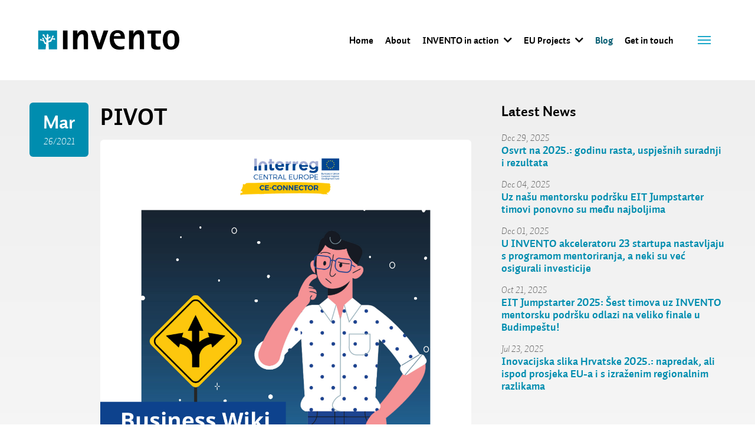

--- FILE ---
content_type: text/html; charset=utf-8
request_url: https://inventocapitalpartners.eu/blog/pivot
body_size: 7609
content:
<!DOCTYPE html>
<html lang="en-gb" dir="ltr">
	<head>
				<meta http-equiv="X-UA-Compatible" content="IE=edge" />
	<meta name="viewport" content="width=device-width, initial-scale=1.0">
	<meta charset="utf-8">
	<meta name="description" content="Invento Capital Partners - We act as an innovation ecosystem booster through investing in innovative projects and mentoring for young entrepreneurs and startups">
	<title>Invento Capital Partners - PIVOT</title>

	
    <link rel="apple-touch-icon" sizes="57x57" href="/images/favicon/apple-icon-57x57.png">
    <link rel="apple-touch-icon" sizes="60x60" href="/images/favicon/apple-icon-60x60.png">
    <link rel="apple-touch-icon" sizes="72x72" href="/images/favicon/apple-icon-72x72.png">
    <link rel="apple-touch-icon" sizes="76x76" href="/images/favicon/apple-icon-76x76.png">
    <link rel="apple-touch-icon" sizes="114x114" href="/images/favicon/apple-icon-114x114.png">
    <link rel="apple-touch-icon" sizes="120x120" href="/images/favicon/apple-icon-120x120.png">
    <link rel="apple-touch-icon" sizes="144x144" href="/images/favicon/apple-icon-144x144.png">
    <link rel="apple-touch-icon" sizes="152x152" href="/images/favicon/apple-icon-152x152.png">
    <link rel="apple-touch-icon" sizes="180x180" href="/images/favicon/apple-icon-180x180.png">
    <link rel="icon" type="image/png" sizes="192x192"  href="/images/favicon/android-icon-192x192.png">
    <link rel="icon" type="image/png" sizes="32x32" href="/images/favicon/favicon-32x32.png">
    <link rel="icon" type="image/png" sizes="96x96" href="/images/favicon/favicon-96x96.png">
    <link rel="icon" type="image/png" sizes="16x16" href="/images/favicon/favicon-16x16.png">
    <link rel="manifest" href="/images/favicon/manifest.json">
    <meta name="msapplication-TileColor" content="#ffffff">
    <meta name="msapplication-TileImage" content="images/favicon//ms-icon-144x144.png">
    <meta name="theme-color" content="#ffffff">
	
	<link href="/media/system/css/joomla-fontawesome.min.css?13fe47abd4f1d2083c742d6249cc62fb" rel="stylesheet" />
	<link href="/media/vendor/joomla-custom-elements/css/joomla-alert.min.css?0.2.0" rel="stylesheet" />
	<link href="https://inventocapitalpartners.eu/media/plg_social2s/css/behavior/s2sdefault.css" rel="stylesheet" />
	<link href="https://inventocapitalpartners.eu/media/plg_social2s/css/styles/default.css" rel="stylesheet" />
	<link href="https://inventocapitalpartners.eu/media/plg_social2s/css/s2sfont.min.css" rel="stylesheet" />
	<link href="/plugins/system/jce/css/content.css?badb4208be409b1335b815dde676300e" rel="stylesheet" />

	
	<link rel="preconnect" href="https://fonts.googleapis.com">
	<link rel="preconnect" href="https://fonts.gstatic.com" crossorigin>
	<link href="https://fonts.googleapis.com/css2?family=Open+Sans:ital,wght@0,400;0,800;1,800&display=swap" rel="stylesheet">
	
	<link href="/templates/invento/fonts/auto1-lf/Auto-1.css" rel="stylesheet" />
	<link href="/templates/invento/fonts/auto1-bold-lf/Auto-1-bold.css" rel="stylesheet" />
	
	
	<link href="/templates/invento/css/bootstrap.min.css?ver=1.2.5e" rel="stylesheet" />
	<link href="/templates/invento/lity/lity.min.css?ver=1.2.5e" rel="stylesheet" />
	<link href="/templates/invento/css/template.css?ver=1.2.5e" rel="stylesheet" />
	<link href="/templates/invento/css/mainmenu.css?ver=1.2.5e" rel="stylesheet" />
	<link rel="stylesheet" href="https://cdn.jsdelivr.net/npm/@fancyapps/ui@4.0/dist/fancybox.css"/>
	<link href="/templates/invento/css/aos.css" rel="stylesheet" />
	<script src="/media/vendor/jquery/js/jquery.min.js?3.6.0"></script>
	<script src="/media/legacy/js/jquery-noconflict.min.js?04499b98c0305b16b373dff09fe79d1290976288"></script>
	<script src="/media/mod_menu/js/menu-es5.min.js?13fe47abd4f1d2083c742d6249cc62fb" nomodule defer></script>
	<script type="application/json" class="joomla-script-options new" nonce="YzJhOGQ5MmFkNGJlYTkwOGFhMTNiZjI0YjA4OWEyZmM3YTA4ZjM4ODU4ZTA4YWMxODZmY2VlOWRmMjA2MmIzNTFmMzZiNDFhMjQxYjFjYTQyOTcxZTM4OWU0ZTM5ZTQ1NDNkZGY1OTZlYmJlYmRjMmFiNTk1N2E3NTNkYTJjYmY=">{"joomla.jtext":{"ERROR":"Error","MESSAGE":"Message","NOTICE":"Notice","WARNING":"Warning","JCLOSE":"Close","JOK":"OK","JOPEN":"Open"},"system.paths":{"root":"","rootFull":"https:\/\/inventocapitalpartners.eu\/","base":"","baseFull":"https:\/\/inventocapitalpartners.eu\/"},"csrf.token":"26712f3469cfe6069490bc1398c6fcdd"}</script>
	<script src="/media/system/js/core.min.js?17121a112ecec3d656efe5c5f493429c9acf2179"></script>
	<script src="/media/system/js/messages-es5.min.js?70b6651d6deab46dc8a25f03338f66f540cc62e2" nomodule defer></script>
	<script src="/media/system/js/messages.min.js?7425e8d1cb9e4f061d5e30271d6d99b085344117" type="module"></script>
	<script nonce="YzJhOGQ5MmFkNGJlYTkwOGFhMTNiZjI0YjA4OWEyZmM3YTA4ZjM4ODU4ZTA4YWMxODZmY2VlOWRmMjA2MmIzNTFmMzZiNDFhMjQxYjFjYTQyOTcxZTM4OWU0ZTM5ZTQ1NDNkZGY1OTZlYmJlYmRjMmFiNTk1N2E3NTNkYTJjYmY=">var s2s_mobile = '';</script>
	<script nonce="YzJhOGQ5MmFkNGJlYTkwOGFhMTNiZjI0YjA4OWEyZmM3YTA4ZjM4ODU4ZTA4YWMxODZmY2VlOWRmMjA2MmIzNTFmMzZiNDFhMjQxYjFjYTQyOTcxZTM4OWU0ZTM5ZTQ1NDNkZGY1OTZlYmJlYmRjMmFiNTk1N2E3NTNkYTJjYmY=">
                (function(d){
                  var f = d.getElementsByTagName('SCRIPT')[0], p = d.createElement('SCRIPT');
                  p.type = 'text/javascript';
                  p.async = false;
                  p.defer = true;
                  p.src = 'https://inventocapitalpartners.eu/media/plg_social2s/js/social2s.min.js';
                  f.parentNode.insertBefore(p, f);
                }(document));
            </script>
	<script nonce="YzJhOGQ5MmFkNGJlYTkwOGFhMTNiZjI0YjA4OWEyZmM3YTA4ZjM4ODU4ZTA4YWMxODZmY2VlOWRmMjA2MmIzNTFmMzZiNDFhMjQxYjFjYTQyOTcxZTM4OWU0ZTM5ZTQ1NDNkZGY1OTZlYmJlYmRjMmFiNTk1N2E3NTNkYTJjYmY=">var insert = '0';</script>
	<script nonce="YzJhOGQ5MmFkNGJlYTkwOGFhMTNiZjI0YjA4OWEyZmM3YTA4ZjM4ODU4ZTA4YWMxODZmY2VlOWRmMjA2MmIzNTFmMzZiNDFhMjQxYjFjYTQyOTcxZTM4OWU0ZTM5ZTQ1NDNkZGY1OTZlYmJlYmRjMmFiNTk1N2E3NTNkYTJjYmY=">var insert_position = '0';</script>
	<script nonce="YzJhOGQ5MmFkNGJlYTkwOGFhMTNiZjI0YjA4OWEyZmM3YTA4ZjM4ODU4ZTA4YWMxODZmY2VlOWRmMjA2MmIzNTFmMzZiNDFhMjQxYjFjYTQyOTcxZTM4OWU0ZTM5ZTQ1NDNkZGY1OTZlYmJlYmRjMmFiNTk1N2E3NTNkYTJjYmY=">var insert_element = '';</script>
	<script nonce="YzJhOGQ5MmFkNGJlYTkwOGFhMTNiZjI0YjA4OWEyZmM3YTA4ZjM4ODU4ZTA4YWMxODZmY2VlOWRmMjA2MmIzNTFmMzZiNDFhMjQxYjFjYTQyOTcxZTM4OWU0ZTM5ZTQ1NDNkZGY1OTZlYmJlYmRjMmFiNTk1N2E3NTNkYTJjYmY=">var s2s_checkCookie = '0';</script>
	<script nonce="YzJhOGQ5MmFkNGJlYTkwOGFhMTNiZjI0YjA4OWEyZmM3YTA4ZjM4ODU4ZTA4YWMxODZmY2VlOWRmMjA2MmIzNTFmMzZiNDFhMjQxYjFjYTQyOTcxZTM4OWU0ZTM5ZTQ1NDNkZGY1OTZlYmJlYmRjMmFiNTk1N2E3NTNkYTJjYmY=">var s2s_lang_1tag = 'en_GB';</script>
	<script nonce="YzJhOGQ5MmFkNGJlYTkwOGFhMTNiZjI0YjA4OWEyZmM3YTA4ZjM4ODU4ZTA4YWMxODZmY2VlOWRmMjA2MmIzNTFmMzZiNDFhMjQxYjFjYTQyOTcxZTM4OWU0ZTM5ZTQ1NDNkZGY1OTZlYmJlYmRjMmFiNTk1N2E3NTNkYTJjYmY=">var s2s_lang_2tag = 'en';</script>
	<script nonce="YzJhOGQ5MmFkNGJlYTkwOGFhMTNiZjI0YjA4OWEyZmM3YTA4ZjM4ODU4ZTA4YWMxODZmY2VlOWRmMjA2MmIzNTFmMzZiNDFhMjQxYjFjYTQyOTcxZTM4OWU0ZTM5ZTQ1NDNkZGY1OTZlYmJlYmRjMmFiNTk1N2E3NTNkYTJjYmY=">var s2s_lang_direction = 'lang_directon_right';</script>
	<script nonce="YzJhOGQ5MmFkNGJlYTkwOGFhMTNiZjI0YjA4OWEyZmM3YTA4ZjM4ODU4ZTA4YWMxODZmY2VlOWRmMjA2MmIzNTFmMzZiNDFhMjQxYjFjYTQyOTcxZTM4OWU0ZTM5ZTQ1NDNkZGY1OTZlYmJlYmRjMmFiNTk1N2E3NTNkYTJjYmY=">var s2s_load_scripts_onload = '0';</script>
	<script nonce="YzJhOGQ5MmFkNGJlYTkwOGFhMTNiZjI0YjA4OWEyZmM3YTA4ZjM4ODU4ZTA4YWMxODZmY2VlOWRmMjA2MmIzNTFmMzZiNDFhMjQxYjFjYTQyOTcxZTM4OWU0ZTM5ZTQ1NDNkZGY1OTZlYmJlYmRjMmFiNTk1N2E3NTNkYTJjYmY=">var s2s_context = 'com_content.article';</script>
	<script nonce="YzJhOGQ5MmFkNGJlYTkwOGFhMTNiZjI0YjA4OWEyZmM3YTA4ZjM4ODU4ZTA4YWMxODZmY2VlOWRmMjA2MmIzNTFmMzZiNDFhMjQxYjFjYTQyOTcxZTM4OWU0ZTM5ZTQ1NDNkZGY1OTZlYmJlYmRjMmFiNTk1N2E3NTNkYTJjYmY=">var s2s_debug = '0';</script>
	<script nonce="YzJhOGQ5MmFkNGJlYTkwOGFhMTNiZjI0YjA4OWEyZmM3YTA4ZjM4ODU4ZTA4YWMxODZmY2VlOWRmMjA2MmIzNTFmMzZiNDFhMjQxYjFjYTQyOTcxZTM4OWU0ZTM5ZTQ1NDNkZGY1OTZlYmJlYmRjMmFiNTk1N2E3NTNkYTJjYmY=">var s2s_version = '4.2.4';</script>
	<script nonce="YzJhOGQ5MmFkNGJlYTkwOGFhMTNiZjI0YjA4OWEyZmM3YTA4ZjM4ODU4ZTA4YWMxODZmY2VlOWRmMjA2MmIzNTFmMzZiNDFhMjQxYjFjYTQyOTcxZTM4OWU0ZTM5ZTQ1NDNkZGY1OTZlYmJlYmRjMmFiNTk1N2E3NTNkYTJjYmY=">var s2s_art_mobile_min = '978';</script>
	<script nonce="YzJhOGQ5MmFkNGJlYTkwOGFhMTNiZjI0YjA4OWEyZmM3YTA4ZjM4ODU4ZTA4YWMxODZmY2VlOWRmMjA2MmIzNTFmMzZiNDFhMjQxYjFjYTQyOTcxZTM4OWU0ZTM5ZTQ1NDNkZGY1OTZlYmJlYmRjMmFiNTk1N2E3NTNkYTJjYmY=">var s2s_k2_remove_social = '0';</script>
	<script nonce="YzJhOGQ5MmFkNGJlYTkwOGFhMTNiZjI0YjA4OWEyZmM3YTA4ZjM4ODU4ZTA4YWMxODZmY2VlOWRmMjA2MmIzNTFmMzZiNDFhMjQxYjFjYTQyOTcxZTM4OWU0ZTM5ZTQ1NDNkZGY1OTZlYmJlYmRjMmFiNTk1N2E3NTNkYTJjYmY=">var s2s_sha = '';</script>
	<script nonce="YzJhOGQ5MmFkNGJlYTkwOGFhMTNiZjI0YjA4OWEyZmM3YTA4ZjM4ODU4ZTA4YWMxODZmY2VlOWRmMjA2MmIzNTFmMzZiNDFhMjQxYjFjYTQyOTcxZTM4OWU0ZTM5ZTQ1NDNkZGY1OTZlYmJlYmRjMmFiNTk1N2E3NTNkYTJjYmY=">var s2s_cta_active = '0';</script>
	<script nonce="YzJhOGQ5MmFkNGJlYTkwOGFhMTNiZjI0YjA4OWEyZmM3YTA4ZjM4ODU4ZTA4YWMxODZmY2VlOWRmMjA2MmIzNTFmMzZiNDFhMjQxYjFjYTQyOTcxZTM4OWU0ZTM5ZTQ1NDNkZGY1OTZlYmJlYmRjMmFiNTk1N2E3NTNkYTJjYmY=">var s2s_cta_default = 'twitter';</script>
	<script nonce="YzJhOGQ5MmFkNGJlYTkwOGFhMTNiZjI0YjA4OWEyZmM3YTA4ZjM4ODU4ZTA4YWMxODZmY2VlOWRmMjA2MmIzNTFmMzZiNDFhMjQxYjFjYTQyOTcxZTM4OWU0ZTM5ZTQ1NDNkZGY1OTZlYmJlYmRjMmFiNTk1N2E3NTNkYTJjYmY=">var twitter_b_count_hide = '1';</script>
	<script nonce="YzJhOGQ5MmFkNGJlYTkwOGFhMTNiZjI0YjA4OWEyZmM3YTA4ZjM4ODU4ZTA4YWMxODZmY2VlOWRmMjA2MmIzNTFmMzZiNDFhMjQxYjFjYTQyOTcxZTM4OWU0ZTM5ZTQ1NDNkZGY1OTZlYmJlYmRjMmFiNTk1N2E3NTNkYTJjYmY=">var twitter_b_count = '0';</script>
	<script nonce="YzJhOGQ5MmFkNGJlYTkwOGFhMTNiZjI0YjA4OWEyZmM3YTA4ZjM4ODU4ZTA4YWMxODZmY2VlOWRmMjA2MmIzNTFmMzZiNDFhMjQxYjFjYTQyOTcxZTM4OWU0ZTM5ZTQ1NDNkZGY1OTZlYmJlYmRjMmFiNTk1N2E3NTNkYTJjYmY=">var facebook_count_hide = '1';</script>
	<script nonce="YzJhOGQ5MmFkNGJlYTkwOGFhMTNiZjI0YjA4OWEyZmM3YTA4ZjM4ODU4ZTA4YWMxODZmY2VlOWRmMjA2MmIzNTFmMzZiNDFhMjQxYjFjYTQyOTcxZTM4OWU0ZTM5ZTQ1NDNkZGY1OTZlYmJlYmRjMmFiNTk1N2E3NTNkYTJjYmY=">var facebook_like_count = '0';</script>
	<script nonce="YzJhOGQ5MmFkNGJlYTkwOGFhMTNiZjI0YjA4OWEyZmM3YTA4ZjM4ODU4ZTA4YWMxODZmY2VlOWRmMjA2MmIzNTFmMzZiNDFhMjQxYjFjYTQyOTcxZTM4OWU0ZTM5ZTQ1NDNkZGY1OTZlYmJlYmRjMmFiNTk1N2E3NTNkYTJjYmY=">var facebook_share_count = '0';</script>
	<script nonce="YzJhOGQ5MmFkNGJlYTkwOGFhMTNiZjI0YjA4OWEyZmM3YTA4ZjM4ODU4ZTA4YWMxODZmY2VlOWRmMjA2MmIzNTFmMzZiNDFhMjQxYjFjYTQyOTcxZTM4OWU0ZTM5ZTQ1NDNkZGY1OTZlYmJlYmRjMmFiNTk1N2E3NTNkYTJjYmY=">var facebook_total_count = '0';</script>
	<script nonce="YzJhOGQ5MmFkNGJlYTkwOGFhMTNiZjI0YjA4OWEyZmM3YTA4ZjM4ODU4ZTA4YWMxODZmY2VlOWRmMjA2MmIzNTFmMzZiNDFhMjQxYjFjYTQyOTcxZTM4OWU0ZTM5ZTQ1NDNkZGY1OTZlYmJlYmRjMmFiNTk1N2E3NTNkYTJjYmY=">var pinterest_count_hide = '1';</script>
	<script nonce="YzJhOGQ5MmFkNGJlYTkwOGFhMTNiZjI0YjA4OWEyZmM3YTA4ZjM4ODU4ZTA4YWMxODZmY2VlOWRmMjA2MmIzNTFmMzZiNDFhMjQxYjFjYTQyOTcxZTM4OWU0ZTM5ZTQ1NDNkZGY1OTZlYmJlYmRjMmFiNTk1N2E3NTNkYTJjYmY=">var pinterest_count = '0';</script>
	<script nonce="YzJhOGQ5MmFkNGJlYTkwOGFhMTNiZjI0YjA4OWEyZmM3YTA4ZjM4ODU4ZTA4YWMxODZmY2VlOWRmMjA2MmIzNTFmMzZiNDFhMjQxYjFjYTQyOTcxZTM4OWU0ZTM5ZTQ1NDNkZGY1OTZlYmJlYmRjMmFiNTk1N2E3NTNkYTJjYmY=">var linkedin_count_hide = '1';</script>
	<script nonce="YzJhOGQ5MmFkNGJlYTkwOGFhMTNiZjI0YjA4OWEyZmM3YTA4ZjM4ODU4ZTA4YWMxODZmY2VlOWRmMjA2MmIzNTFmMzZiNDFhMjQxYjFjYTQyOTcxZTM4OWU0ZTM5ZTQ1NDNkZGY1OTZlYmJlYmRjMmFiNTk1N2E3NTNkYTJjYmY=">var linkedin_count = '0';</script>
	<script nonce="YzJhOGQ5MmFkNGJlYTkwOGFhMTNiZjI0YjA4OWEyZmM3YTA4ZjM4ODU4ZTA4YWMxODZmY2VlOWRmMjA2MmIzNTFmMzZiNDFhMjQxYjFjYTQyOTcxZTM4OWU0ZTM5ZTQ1NDNkZGY1OTZlYmJlYmRjMmFiNTk1N2E3NTNkYTJjYmY=">var gplus_b_count_hide = '1';</script>
	<script nonce="YzJhOGQ5MmFkNGJlYTkwOGFhMTNiZjI0YjA4OWEyZmM3YTA4ZjM4ODU4ZTA4YWMxODZmY2VlOWRmMjA2MmIzNTFmMzZiNDFhMjQxYjFjYTQyOTcxZTM4OWU0ZTM5ZTQ1NDNkZGY1OTZlYmJlYmRjMmFiNTk1N2E3NTNkYTJjYmY=">var gplus_b_count = '0';</script>
	<script nonce="YzJhOGQ5MmFkNGJlYTkwOGFhMTNiZjI0YjA4OWEyZmM3YTA4ZjM4ODU4ZTA4YWMxODZmY2VlOWRmMjA2MmIzNTFmMzZiNDFhMjQxYjFjYTQyOTcxZTM4OWU0ZTM5ZTQ1NDNkZGY1OTZlYmJlYmRjMmFiNTk1N2E3NTNkYTJjYmY=">var tumblr_count = '0';</script>
	<script nonce="YzJhOGQ5MmFkNGJlYTkwOGFhMTNiZjI0YjA4OWEyZmM3YTA4ZjM4ODU4ZTA4YWMxODZmY2VlOWRmMjA2MmIzNTFmMzZiNDFhMjQxYjFjYTQyOTcxZTM4OWU0ZTM5ZTQ1NDNkZGY1OTZlYmJlYmRjMmFiNTk1N2E3NTNkYTJjYmY=">var tumblr_count_hide = '0';</script>
	<script nonce="YzJhOGQ5MmFkNGJlYTkwOGFhMTNiZjI0YjA4OWEyZmM3YTA4ZjM4ODU4ZTA4YWMxODZmY2VlOWRmMjA2MmIzNTFmMzZiNDFhMjQxYjFjYTQyOTcxZTM4OWU0ZTM5ZTQ1NDNkZGY1OTZlYmJlYmRjMmFiNTk1N2E3NTNkYTJjYmY=">var vk_b_count_hide = '1';</script>
	<script nonce="YzJhOGQ5MmFkNGJlYTkwOGFhMTNiZjI0YjA4OWEyZmM3YTA4ZjM4ODU4ZTA4YWMxODZmY2VlOWRmMjA2MmIzNTFmMzZiNDFhMjQxYjFjYTQyOTcxZTM4OWU0ZTM5ZTQ1NDNkZGY1OTZlYmJlYmRjMmFiNTk1N2E3NTNkYTJjYmY=">var vk_b_count = '0';</script>
	<script nonce="YzJhOGQ5MmFkNGJlYTkwOGFhMTNiZjI0YjA4OWEyZmM3YTA4ZjM4ODU4ZTA4YWMxODZmY2VlOWRmMjA2MmIzNTFmMzZiNDFhMjQxYjFjYTQyOTcxZTM4OWU0ZTM5ZTQ1NDNkZGY1OTZlYmJlYmRjMmFiNTk1N2E3NTNkYTJjYmY=">var php_full_link = 'https%3A%2F%2Finventocapitalpartners.eu%2Fblog%2Fpivot';</script>
	<script nonce="YzJhOGQ5MmFkNGJlYTkwOGFhMTNiZjI0YjA4OWEyZmM3YTA4ZjM4ODU4ZTA4YWMxODZmY2VlOWRmMjA2MmIzNTFmMzZiNDFhMjQxYjFjYTQyOTcxZTM4OWU0ZTM5ZTQ1NDNkZGY1OTZlYmJlYmRjMmFiNTk1N2E3NTNkYTJjYmY=">var php_title = 'PIVOT';</script>
	<meta property="og:title" content="PIVOT"><meta property="og:description" content="Svoju ideju si pretvorio/la u posao, ali baš i ne ide prema planu. Nemoj odustati, pivotiraj!Pivotirati znači promijeniti daljnji tijek razvoja u skladu s rezultatima dobivenim tijekom testiranja proizvoda na tržištu. Promjene se mogu odnositi na proizvod, poslovni model, tržište ili tehnologiju.Pivotiraj u slučaju da:Tvoj proizvod nije prihvaćen na tržištuImaš proizvod koji je prihvaćen na tržištu, ali ne zarađuješ od njegaNećeš moći proširiti poslovanjeGubiš kupce jer se tržište promijeniloTvoje trenutno..."><meta property="og:image" content="https://inventocapitalpartners.eu/images/blog/Pivot.png#joomlaImage://local-images/blog/Pivot.png?width=1080&height=1080"><meta property="og:image:width" content="" /><meta property="og:image:height" content="" /><meta property="og:site_name" content="Invento Capital Partners" /><meta property="og:url"  content="https://inventocapitalpartners.eu/blog/pivot" /><meta property="og:type"  content="website" /><meta property="fb:app_id" content="514279921989553" />

	<script src="/templates/invento/js/bootstrap.bundle.min.js?ver=1.2.5e" defer></script>
	<script src="/templates/invento/js/tweenmax.min.js?ver=1.2.5e" defer></script>
	<script src="/templates/invento/lity/lity.min.js?ver=1.2.5e" defer></script>
	<script src="/templates/invento/js/template.js?ver=1.2.5e" defer></script>
	<script src="https://cdn.jsdelivr.net/npm/@fancyapps/ui@4.0/dist/fancybox.umd.js" defer></script>
	

</head>

<body class="site com_content view-article layout-blog no-task itemid-144">
	<header class="header container-header full-width">
		
		
		<div class="header-main">
			<div class="header-main-container">
				<div class="logo-container">
					<a class="logo-link" href="/" title="Invento">
						<img class="focus-in-expand" src="/templates/invento/images/logo-black.svg" alt="Invento" />
					</a>
				</div>

				<div class="menu-container">
					<nav class="mainmenu fade-in-top-2">
						<ul class="mod-menu mod-list nav ">
<li class="nav-item item-101 default level1"><a href="/" >Home</a></li><li class="nav-item item-102 level1"><a href="/about" >About</a></li><li class="nav-item item-103 deeper parent level1"><a href="/invento-in-action" >INVENTO in action<i class="fas fa-chevron-down"></i></a><div class="submenu"><ul class="mod-menu__sub list-unstyled small"><li class="nav-item item-192 deeper parent level2"><span class="parent-item"><a href="/invento-in-action/invento-akcelerator" >INVENTO akcelerator</a><i class="chevron fas fa-chevron-down"></i></span><div class="submenu"><ul class="mod-menu__sub list-unstyled small"><li class="nav-item item-194 level3"><a href="/invento-in-action/invento-akcelerator/mentors" >Mentors</a></li><li class="nav-item item-195 level3"><a href="/invento-in-action/invento-akcelerator/users" >Beneficiaries</a></li></ul></div></li><li class="nav-item item-135 deeper parent level2"><span class="parent-item"><a href="/invento-in-action/partner-networks" >INVENTO Summit</a><i class="chevron fas fa-chevron-down"></i></span><div class="submenu"><ul class="mod-menu__sub list-unstyled small"><li class="nav-item item-196 level3"><a href="https://summit2023.inventocapitalpartners.eu/" target="_blank" rel="noopener noreferrer">2023</a></li><li class="nav-item item-197 level3"><a href="https://summit2024.inventocapitalpartners.eu/" target="_blank" rel="noopener noreferrer">2024</a></li><li class="nav-item item-202 level3"><a href="https://summit.inventocapitalpartners.eu" >2025</a></li><li class="nav-item item-203 level3"><a href="/invento-in-action/partner-networks/summit-2026" >2026</a></li></ul></div></li><li class="nav-item item-145 level2"><a href="/invento-in-action/meetup" >INVENTO MeetUp</a></li><li class="nav-item item-130 level2"><a href="/invento-in-action/hackatons" >Hackathons</a></li><li class="nav-item item-131 level2"><a href="/invento-in-action/bootcamps" >Bootcamps</a></li><li class="nav-item item-132 level2"><a href="/invento-in-action/pre-acceleration-programs" >Pre-acceleration</a></li><li class="nav-item item-133 level2"><a href="/invento-in-action/demo-days" >Demo Days</a></li><li class="nav-item item-134 level2"><a href="/invento-in-action/business-development" >Business Development</a></li></ul></div></li><li class="nav-item item-104 deeper parent level1"><a href="/eu-projects" >EU Projects<i class="fas fa-chevron-down"></i></a><div class="submenu"><ul class="mod-menu__sub list-unstyled small"><li class="nav-item item-199 level2"><a href="/eu-projects/hei2market" >HEI2MARKET</a></li><li class="nav-item item-200 level2"><a href="/eu-projects/dinamic-danube" >DINAMIC Danube</a></li><li class="nav-item item-193 level2"><a href="/eu-projects/spinit" >SpinIT</a></li><li class="nav-item item-191 level2"><a href="/eu-projects/ladiesinai" >Ladies in AI</a></li><li class="nav-item item-136 level2"><a href="/eu-projects/eit-urban-mobility" >EIT Urban Mobility</a></li><li class="nav-item item-141 level2"><a href="/eu-projects/eit-jumpstarter" >EIT Jumpstarter</a></li><li class="nav-item item-138 level2"><a href="/eu-projects/acif-by-ce-connector" >ACIF</a></li><li class="nav-item item-142 level2"><a href="/eu-projects/entrepreneurial-co-founder-match-program" >Commercialization Reactor</a></li><li class="nav-item item-139 level2"><a href="/eu-projects/innow" >InNow</a></li><li class="nav-item item-140 level2"><a href="/eu-projects/energy-plus" >Energy +</a></li></ul></div></li><li class="nav-item item-144 current active level1"><a href="/blog" aria-current="location">Blog</a></li><li class="nav-item item-105 level1"><a href="/get-in-touch" >Get in touch</a></li></ul>

					</nav>
					<div>
						<div class="hamburger-container">
							<button id="main-hamburger" class="hamburger hamburger--squeeze focus-in-expand" type="button">
								<span class="hamburger-box">
									<span class="hamburger-inner"></span>
								</span>
							</button>
						</div>
					</div>
				</div>
			</div>
			
							<div id="hamburger-menu">
					<div class="hambi-col-right">
						<nav class="hamburger-menu">
							<ul class="hambi-menu ">
<li class="nav-item item-101 default"><a href="/" >Home</a></li><li class="nav-item item-102"><a href="/about" >About</a></li><li class="nav-item item-103 dropdown parent"><span class="parent-item"><a href="/invento-in-action" >INVENTO in action</a><i class="chevron fas fa-chevron-down"></i></span><ul class="dropdown-menu"><li class="nav-item item-192 dropdown parent"><span class="parent-item"><a href="/invento-in-action/invento-akcelerator" >INVENTO akcelerator</a><i class="chevron fas fa-chevron-down"></i></span><ul class="dropdown-menu"><li class="nav-item item-194"><a href="/invento-in-action/invento-akcelerator/mentors" >Mentors</a></li><li class="nav-item item-195"><a href="/invento-in-action/invento-akcelerator/users" >Beneficiaries</a></li></ul></li><li class="nav-item item-135 dropdown parent"><span class="parent-item"><a href="/invento-in-action/partner-networks" >INVENTO Summit</a><i class="chevron fas fa-chevron-down"></i></span><ul class="dropdown-menu"><li class="nav-item item-196"><a href="https://summit2023.inventocapitalpartners.eu/" target="_blank" rel="noopener noreferrer">2023</a></li><li class="nav-item item-197"><a href="https://summit2024.inventocapitalpartners.eu/" target="_blank" rel="noopener noreferrer">2024</a></li><li class="nav-item item-202"><a href="https://summit.inventocapitalpartners.eu" >2025</a></li><li class="nav-item item-203"><a href="/invento-in-action/partner-networks/summit-2026" >2026</a></li></ul></li><li class="nav-item item-145"><a href="/invento-in-action/meetup" >INVENTO MeetUp</a></li><li class="nav-item item-130"><a href="/invento-in-action/hackatons" >Hackathons</a></li><li class="nav-item item-131"><a href="/invento-in-action/bootcamps" >Bootcamps</a></li><li class="nav-item item-132"><a href="/invento-in-action/pre-acceleration-programs" >Pre-acceleration</a></li><li class="nav-item item-133"><a href="/invento-in-action/demo-days" >Demo Days</a></li><li class="nav-item item-134"><a href="/invento-in-action/business-development" >Business Development</a></li></ul></li><li class="nav-item item-104 dropdown parent"><span class="parent-item"><a href="/eu-projects" >EU Projects</a><i class="chevron fas fa-chevron-down"></i></span><ul class="dropdown-menu"><li class="nav-item item-199"><a href="/eu-projects/hei2market" >HEI2MARKET</a></li><li class="nav-item item-200"><a href="/eu-projects/dinamic-danube" >DINAMIC Danube</a></li><li class="nav-item item-193"><a href="/eu-projects/spinit" >SpinIT</a></li><li class="nav-item item-191"><a href="/eu-projects/ladiesinai" >Ladies in AI</a></li><li class="nav-item item-136"><a href="/eu-projects/eit-urban-mobility" >EIT Urban Mobility</a></li><li class="nav-item item-141"><a href="/eu-projects/eit-jumpstarter" >EIT Jumpstarter</a></li><li class="nav-item item-138"><a href="/eu-projects/acif-by-ce-connector" >ACIF</a></li><li class="nav-item item-142"><a href="/eu-projects/entrepreneurial-co-founder-match-program" >Commercialization Reactor</a></li><li class="nav-item item-139"><a href="/eu-projects/innow" >InNow</a></li><li class="nav-item item-140"><a href="/eu-projects/energy-plus" >Energy +</a></li></ul></li><li class="nav-item item-144 current active"><a href="/blog" aria-current="location">Blog</a></li><li class="nav-item item-105"><a href="/get-in-touch" >Get in touch</a></li></ul>

						</nav>
													<div class="social-module">
								<div class="moduletable ">
		
<div class="mod--social-networks">
	<div class="main-text"></div>
	<div class="icons-container">
					<a href="https://www.facebook.com/inventocapitalpartners" target="_blank"><i class="fab fa-facebook-f"></i></a>
							<a href="https://www.youtube.com/channel/UCTrltPCf6MBfvJLG4Mflp1Q" target="_blank"><i class="fab fa-youtube"></i></a>
							<a href="https://www.linkedin.com/company/72714169/admin/" target="_blank"><i class="fab fa-linkedin-in"></i></a>
					</div>
</div></div>

							</div>
											</div>
				</div>
				<div class="body-overlay"></div>
					</div>

	</header>

	
	
	
	
	<div class="main-content">
				<div class="container-main">
			
			<div id="system-message-container" aria-live="polite"></div>

		</div>
					<div class="container-main">
				<div class="article-container">
					<div class="article-content">
						<main>
							<div class="com-content-article item-page" itemscope itemtype="https://schema.org/Article">

	<meta itemprop="inLanguage" content="en-GB">

	<div class="article-sides">
		
		<div class="article-side-1">
			<div class="article-date" data-aos="fade-up">
				<span class="day">Mar</span>
				<span class="month">26/2021</span>
			</div>
		</div>
		
		<div class="article-side-2">

			<div class="article-header" data-aos="fade-up">
				
				
									<h1 itemprop="headline">
						PIVOT					</h1>
																							
								
				
							</div>
			
			<div class="article-body">
								
												
				
										
					<div data-aos="fade-up">
																			<figure class="hero-image left">
	<a href="/images/blog/Pivot.png" data-fancybox="gallery"><img src="/images/blog/Pivot.png" itemprop="image" width="1080" height="1080" loading="lazy"></a>	</figure>
											</div>

															<div itemprop="articleBody" class="com-content-article__body" data-aos="fade-up">
						<h3>Svoju ideju si pretvorio/la u posao, ali baš i ne ide prema planu. Nemoj odustati, pivotiraj!</h3>
<p>Pivotirati znači promijeniti daljnji tijek razvoja u skladu s rezultatima dobivenim tijekom testiranja proizvoda na tržištu. Promjene se mogu odnositi na proizvod, poslovni model, tržište ili tehnologiju.</p>
<p>Pivotiraj u slučaju da:</p>
<ul>
<li>Tvoj proizvod nije prihvaćen na tržištu</li>
<li>Imaš proizvod koji je prihvaćen na tržištu, ali ne zarađuješ od njega</li>
<li>Nećeš moći proširiti poslovanje</li>
<li>Gubiš kupce jer se tržište promijenilo</li>
<li>Tvoje trenutno tržište je premalo</li>
</ul>
<p>Činjenica je da većina start-upova ne uspije zbog krivih pretpostavki u početku razvoja proizvoda, ali to ne znači da ne može naučiti, prilagoditi se i uspjeti. Nakon što testiramo tržište i vidimo da ne ide onako kako smo zamislili u početku, mijenjamo! Zato je bitno da smo otvoreni za promjene. Jedan od poznatih primjera pivotiranja je YouTube koji je počeo kao ‘dating’ stranica s idejom da ljudi postavljaju video u kojem se predstavljaju. Pivotirali su u ono što je YouTube danas.</p>
<p>Najvažnija pretpostavka za uspjeh start-upa je otvorenost prema promjenama. Jako puno je uspješnih poduzetničkih priča koje su se dogodile zahvaljujući prilagodbi i prihvaćanju potrebnih promjena tijekom razvoja proizvoda. Zbog toga testiranje i pivotiranje mogu vaše poslovanje učiniti još snažnijim.</p>
<p>Koja priča o pivotiranju tebe nadahnjuje?</p> 					</div>

								
																									</div>
		</div>
	</div>
	
		
		
		<div class="s2s_supra_contenedor lang_directon_right s2sdefault  align_left  s2s_balloon_bottom " ><input name="social2s_url" type="hidden" class="social2s_url" value="https://inventocapitalpartners.eu/blog/pivot" /><div class="s2s_contenedor  s2s_no_text  s2s-btn-group"><div class="s2s_twitter s2s_btn s2s-btn-default ">
			<a class="s2s_icon" ><i class="s2sfo fo-twitter"></i>   </a>
			<div class="globo s2s_globo_closed s2s_twitter_iframe">
				<div class="s2s_flecha"></div>

				<a style="display:none" 
					href="https://twitter.com/share"
					data-text="PIVOT" 
					data-url="https://inventocapitalpartners.eu/blog/pivot" 
					class="twitter-share-button" data-lang="en" 
					data-size="large" data-count="none">
				</a></div>
		</div><div class="s2s_facebook s2s_btn s2s-btn-default " >
			<a class="s2s_icon"><i class="s2sfo fo-facebook"></i>   </a>
				<div class="globo s2s_globo_closed s2s_facebook_iframe">
					<div class="s2s_flecha"></div>
					<div id="fb-root"></div><fb:share-button type="box_count" 
						data-layout="button_count" 
						data-href="https://inventocapitalpartners.eu/blog/pivot" 
						data-size="small" 
					>
					</fb:share-button>
							
					
					</div>
			</div><div class="s2s_pinterest s2s_btn s2s-btn-default "><a class="s2s_icon"><i class="s2sfo fo-pinterest"></i>   </a><div class="globo s2s_globo_closed s2s_pinterest_iframe">
					<div class="s2s_flecha"></div>
					<a href="//www.pinterest.com/pin/create/button/?url=https%3A%2F%2Finventocapitalpartners.eu%2Fblog%2Fpivot&amp;description=PIVOT" data-pin-do="buttonBookmark" 
					 
					data-pin-color="red" 
					 
					data-pin-tall="true" data-pin-sticky="false"></a> </div>
			</div><div class="s2s_linkedin s2s_btn s2s-btn-default " >
			<a class="s2s_icon"><i class="s2sfo fo-linkedin"></i>   </a>
				<div class="globo s2s_globo_closed s2s_linkedin_iframe">
					<div class="s2s_flecha"></div>
				
					<script type="IN/Share"  data-url="https://inventocapitalpartners.eu/blog/pivot"></script>
				</div>
			</div><div class="s2s_tumblr s2s_btn s2s-btn-default " lang="en"><a class="s2s_icon"><i class="s2sfo fo-tumblr"></i>   </a>
				<div class="globo s2s_globo_closed s2s_tumblr_iframe">
					<div class="s2s_flecha"></div>
					<a class="tumblr-share-button" 
					data-locale="en_GB" 
					data-href="https://inventocapitalpartners.eu/blog/pivot" 
					data-color="blue" 
					data-notes="right"
					href="https://embed.tumblr.com/share"></a></div></div></div></div></div>

						</main>
					</div>
					<div class="article-sidebar">
						<div data-aos="fade-up">
							<div class="moduletable ">
			<h3 >Latest News</h3>		<div class="mod-articlesnews newsflash">
			<div class="mod-articlesnews__item" itemscope itemtype="https://schema.org/Article">
			<div class="newsflash-date">Dec 29, 2025</div>

		<h4 class="newsflash-title">
			<a href="/blog/osvrt-na-2025-godinu-rasta-uspjesnih-suradnji-i-rezultata">
			Osvrt na 2025.: godinu rasta, uspješnih suradnji i rezultata		</a>
		</h4>


	



		</div>
			<div class="mod-articlesnews__item" itemscope itemtype="https://schema.org/Article">
			<div class="newsflash-date">Dec 04, 2025</div>

		<h4 class="newsflash-title">
			<a href="/blog/uz-nasu-mentorsku-podrsku-eit-jumpstarter-timovi-ponovno-su-medu-najboljima">
			Uz našu mentorsku podršku EIT Jumpstarter timovi ponovno su među najboljima 		</a>
		</h4>


	



		</div>
			<div class="mod-articlesnews__item" itemscope itemtype="https://schema.org/Article">
			<div class="newsflash-date">Dec 01, 2025</div>

		<h4 class="newsflash-title">
			<a href="/blog/u-invento-akceleratoru-23-startupa-nastavljaju-s-programom-mentoriranja-a-neki-su-vec-osigurali-investicije">
			U INVENTO akceleratoru  23 startupa nastavljaju s programom mentoriranja, a neki su već osigurali investicije 		</a>
		</h4>


	



		</div>
			<div class="mod-articlesnews__item" itemscope itemtype="https://schema.org/Article">
			<div class="newsflash-date">Oct 21, 2025</div>

		<h4 class="newsflash-title">
			<a href="/blog/eit-jumpstarter-2025-sest-timova-uz-invento-mentorsku-podrsku-odlazi-na-veliko-finale-u-budimpestu">
			EIT Jumpstarter 2025: Šest timova uz INVENTO mentorsku podršku odlazi na veliko finale u Budimpeštu!		</a>
		</h4>


	



		</div>
			<div class="mod-articlesnews__item" itemscope itemtype="https://schema.org/Article">
			<div class="newsflash-date">Jul 23, 2025</div>

		<h4 class="newsflash-title">
			<a href="/blog/inovacijska-slika-hrvatske-2025-napredak-ali-ispod-prosjeka-eu-a-i-s-izrazenim-regionalnim-razlikama">
			Inovacijska slika Hrvatske 2025.: napredak, ali ispod prosjeka EU-a i s izraženim regionalnim razlikama		</a>
		</h4>


	



		</div>
	</div>
</div>

						</div>
						<div data-aos="fade-up">
							
						</div>
					</div>
				</div>
			</div>
				<div class="main-bottom">
			
		</div>
	</div>

	
	
			<div class="container-bottom-b">
			<div class="moduletable footer-logos-eu-projects">
		
<div id="mod-custom127" class="mod-custom custom">
	<div data-aos="fade-up">
<p><img style="width: auto; height: 90px;" src="/images/footer-logos-eu-projects/01%20urban%20mobility.png" loading="lazy" width="auto" height="90" data-path="local-images:/footer-logos-eu-projects/01 urban mobility.png" /> <img style="width: auto; height: 90px;" src="/images/footer-logos-eu-projects/02%20DINAMIC%20DANUBE.png" loading="lazy" width="auto" height="90" data-path="local-images:/footer-logos-eu-projects/02 DINAMIC DANUBE.png" />   <img style="width: auto; height: 60px;" src="/images/footer-logos-eu-projects/logo%20BOND.png" alt="Bond" loading="lazy" width="199" height="90" data-path="local-images:/footer-logos-eu-projects/logo BOND.png" />  <img style="width: auto; height: 90px;" src="/images/footer-logos-eu-projects/04%20accelerator.png" loading="lazy" width="auto" height="90" data-path="local-images:/footer-logos-eu-projects/04 accelerator.png" /> <img style="width: auto; height: 90px;" src="/images/footer-logos-eu-projects/hei2market.png" loading="lazy" width="382" height="288" data-path="local-images:/footer-logos-eu-projects/hei2market.png" /> <img style="width: auto; height: 90px;" src="/images/footer-logos-eu-projects/06%20SpinIT.png" loading="lazy" width="auto" height="90" data-path="local-images:/footer-logos-eu-projects/06 SpinIT.png" /></p>
</div></div>
</div>

		</div>
	
			<footer class="container-footer footer full-width">
			<div class="footer-main">
				<div class="container-main">
					<div class="footer-columns" data-aos="fade-up">
													<div class="footer-1">
								<div class="moduletable ">
		
<div id="mod-custom111" class="mod-custom custom">
	            <div class="logo-footer">
                <a class="logo-link" href="/">
                    <img src="/images/template-assets/logo.svg" alt="logo">
                </a>
            </div>
        <p><a href="/cdn-cgi/l/email-protection#8ce4f9eecce5e2fae9e2f8e3efedfce5f8ede0fcedfef8e2e9feffa2e9f9"><span class="__cf_email__" data-cfemail="1f776a7d5f7671697a716b707c7e6f766b7e736f7e6d6b717a6d6c317a6a">[email&#160;protected]</span></a></p>
<p>Ul. Roberta Frangeša Mihanovića 9,<br /><span>Sky Office, 6th floor</span><br />Zagreb, Croatia</p></div>
</div>

							</div>
																			<div class="footer-2">
								<div class="moduletable ">
		<ul class="mod-menu mod-list nav ">
<li class="nav-item item-101 default"><a href="/" >Home</a></li><li class="nav-item item-102"><a href="/about" >About</a></li><li class="nav-item item-103 parent"><a href="/invento-in-action" >INVENTO in action</a></li><li class="nav-item item-104 parent"><a href="/eu-projects" >EU Projects</a></li><li class="nav-item item-144 current active"><a href="/blog" aria-current="location">Blog</a></li><li class="nav-item item-105"><a href="/get-in-touch" >Get in touch</a></li></ul>
</div>

							</div>
																			<div class="footer-3">
																	<div class="social-module">
										<div class="moduletable ">
		
<div class="mod--social-networks">
	<div class="main-text"></div>
	<div class="icons-container">
					<a href="https://www.facebook.com/inventocapitalpartners" target="_blank"><i class="fab fa-facebook-f"></i></a>
							<a href="https://www.youtube.com/channel/UCTrltPCf6MBfvJLG4Mflp1Q" target="_blank"><i class="fab fa-youtube"></i></a>
							<a href="https://www.linkedin.com/company/72714169/admin/" target="_blank"><i class="fab fa-linkedin-in"></i></a>
					</div>
</div></div>

									</div>
																<div class="moduletable footer-slogan">
		
<div id="mod-custom126" class="mod-custom custom">
	<p>Bridging the gap...</p></div>
</div>

							</div>
											</div>
				</div>
			</div>
			<div class="footer-copy">
				<div class="container-main">
					<div class="row">
						<div class="col-md-8 col-xl-6">
							<div class="copyright">Copyright © 2026. 
<div id="mod-custom119" class="mod-custom custom">
	<p>Invento. All Rights Reserved.</p></div>
</div>
						</div>
						<div class="col-md-4 col-xl-6">
							<div class="developer">web by <a href="http://esentio.hr" title="Web design, eSENTIO digital agency" target="_blank">eSENTIO</a></div>
						</div>
					</div>
				</div>
			</div>
			<span id="back-to-top" class="back-to-top"></span>
		</footer>
		
		
	<div class="modal fade" id="language" tabindex="-1" aria-labelledby="languageLabel" aria-hidden="true">
		<div class="modal-dialog modal-dialog-centered">
			<div class="modal-content">
				<div class="modal-header">
					<h3 class="modal-title" id="languageLabel">Language</h3>
					<button type="button" class="btn-close" data-bs-dismiss="modal" aria-label="Close"></button>
				</div>
				<div class="modal-body">
					<p>Choose your language</p>
					
				</div>
			</div>
		</div>
	</div>
	
	
	
	<script data-cfasync="false" src="/cdn-cgi/scripts/5c5dd728/cloudflare-static/email-decode.min.js"></script><script src="/templates/invento/js/aos.js"></script>
	<script>
		/*jQuery(window).on('load', function () {
			AOS.refresh();
		});*/
		AOS.init({
			duration: 1000
		});
	</script>
	
<script defer src="https://static.cloudflareinsights.com/beacon.min.js/vcd15cbe7772f49c399c6a5babf22c1241717689176015" integrity="sha512-ZpsOmlRQV6y907TI0dKBHq9Md29nnaEIPlkf84rnaERnq6zvWvPUqr2ft8M1aS28oN72PdrCzSjY4U6VaAw1EQ==" data-cf-beacon='{"version":"2024.11.0","token":"8878bc00eceb4a78a3775be2333d6d6a","r":1,"server_timing":{"name":{"cfCacheStatus":true,"cfEdge":true,"cfExtPri":true,"cfL4":true,"cfOrigin":true,"cfSpeedBrain":true},"location_startswith":null}}' crossorigin="anonymous"></script>
</body>
</html>


--- FILE ---
content_type: text/css
request_url: https://inventocapitalpartners.eu/templates/invento/fonts/auto1-lf/Auto-1.css
body_size: -287
content:
@font-face {
    font-family: 'Auto 1';
    src: url('auto1-lf-2.eot');
    src: url('auto1-lf-2.eot?#iefix') format('embedded-opentype'),
         url('auto1-lf-2.woff2') format('woff2'),
         url('auto1-lf-2.woff') format('woff'),
         url('auto1-lf-2.ttf')  format('truetype'),
         url('auto1-lf-2.svg#Auto 1') format('svg');
    font-weight: normal;
}

--- FILE ---
content_type: text/css
request_url: https://inventocapitalpartners.eu/templates/invento/fonts/auto1-bold-lf/Auto-1-bold.css
body_size: -273
content:
@font-face {
    font-family: 'Auto 1';
    src: url('auto1-boldlf.eot');
    src: url('auto1-boldlf.eot?#iefix') format('embedded-opentype'),
         url('auto1-boldlf.woff2') format('woff2'),
         url('auto1-boldlf.woff') format('woff'),
         url('auto1-boldlf.ttf')  format('truetype'),
         url('auto1-boldlf.svg#Auto 1') format('svg');
    font-weight: bold;
}

--- FILE ---
content_type: text/css
request_url: https://inventocapitalpartners.eu/templates/invento/css/template.css?ver=1.2.5e
body_size: 13537
content:

/* --------------------------
--- GENERAL CSS ---
----------------------------- */

html {
	font-size: 16px;
}

body {
	font-family: 'Auto 1', sans-serif;
	font-size: 16px;
	line-height: 1.4;
	font-weight: 500;
	color: #666;
	-webkit-font-smoothing: antialiased;
	-moz-osx-font-smoothing: grayscale;
	overflow-x: hidden; /* fix for aos animation */
}
@media (min-width: 768px) {
	body {
		font-size: 18px;
	}
}

a {
	color: #008DAF;
	text-decoration: none;
  	-webkit-transition: all 0.5s ease;
	-moz-transition: all 0.5s ease;
	-o-transition: all 0.5s ease;
	transition: all 0.5s ease;
}

a:focus,
a:hover {
	color: #000;
	text-decoration: none;
}

h1, h2, h3, h4, h5, h6 {
    font-weight: bold;
	color: #000;
	margin-bottom: 20px;
}

p,
table {
	margin-bottom: 20px;
}

table {
    width: 100%;
    margin-bottom: 20px;
}
table > thead > tr > th, 
table > tbody > tr > th, 
table > tfoot > tr > th, 
table > thead > tr > td, 
table > tbody > tr > td, 
table > tfoot > tr > td {
	border: 1px solid #dddddd;
	padding: 10px;
    vertical-align: top;
}

img {
	max-width: 100%;
	height: auto;
}

figure {
	margin-bottom: 20px;
}

/* Ordered list default: 1., 2., 3., etc. */
.main-content .item-page ol {
	padding-left: 32px;
	margin-bottom: 20px;
}

/* Ordered list: bottom-spacing */
.main-content .item-page ol.bottom-spacing li {
	margin-bottom: 20px;
}

/* Bullets: default */
.main-content .item-page ul {
	list-style: none;
	margin: 0 0 20px 15px;
	padding: 0;
}
.main-content .item-page ul li {
	position: relative;
	padding-left: 20px;
}
.main-content .item-page ul li:before {
	content: "-";
	position: absolute;
	left: 0;
}

/* Bullets: bottom-spacing */
.main-content .item-page ul.bottom-spacing li {
	margin-bottom: 20px;
}

/* Bullets: red-squares */
.main-content .item-page ul.red-squares {
	padding-left: 15px;
	margin-bottom: 20px;
}
.main-content .item-page ul.red-squares li {
	line-height: 20px;
	margin-bottom: 2px;
}
.main-content .item-page ul.red-squares li:before {
	content: "";
	width: 10px;
	height: 20px;
	background: #ff505d;
}

/* Bullets for Blog articles */
.main-content .item-page .article-body ul li:before {
	content: "\02212";
	font-weight: bold;
}

/* Image alignment for Blog articles */
.align-left,
.alignleft {
	float: left;
	margin-right: 20px;
	margin-bottom: 15px;
	max-width: 300px;
}
.align-right,
.alignright {
	float: right;
	margin-left: 20px;
	margin-bottom: 15px;
	max-width: 300px;
}
.align-center,
.aligncenter {
    clear: both;
    display: block;
    margin-left: auto;
    margin-right: auto;
}

/* Responsive Video embed - IFRAME */
.responsive-video {
    position: relative;
    padding-bottom: 56.25%;
    height: 0;
    margin-bottom: 20px;
}
.responsive-video iframe {
	position: absolute;
    top: 0;
    left: 0;
    width: 100%;
    height: 100%;
}
.max-width-600 {
	max-width: 600px;
}
.max-width-600.align-center {
	margin-left: auto;
	margin-right: auto;
}

/* Responsive Brochure embed (PDF, pptx embed) */
.responsive-doc-embed {
    position: relative;
    padding-bottom: 115%;
    height: 0;
    margin-bottom: 20px;
}
.responsive-doc-embed iframe {
	position: absolute;
    top: 0;
    left: 0;
    width: 100%;
    height: 100%;
}
.max-width-700 {
	max-width: 700px;
}
.max-width-700.align-center {
	margin-left: auto;
	margin-right: auto;
}

/* Social 2s - social sharing on Blog */
.s2s_supra_contenedor {
	display: none;
}

/* --------------------------------------------
--- OVERRIDE over lity lightbox js library ---
----------------------------------------------- */
.lity {
	background: rgba(0,0,0,0.8);
}

/* --------------------------------------
--- CONTAINER width for content ---
----------------------------------------- */
.container-main {
	padding: 0 15px;
}
@media (min-width: 768px) {
	.container-main {
		padding: 0 20px;
	}
}
@media (min-width: 992px) {
	.container-main {
		/*padding: 0 25px;*/
	}
}
@media (min-width: 1200px) {
	.container-main {
		padding: 0 50px;
	}
}
@media (min-width: 1600px) {
	.container-main {
		width: 1480px;
		padding: 0;
		margin: 0 auto;
	}
}

/* --------------------------------------
--- Bootstrap container width fix ---
----------------------------------------- */
@media (min-width: 1400px) {
	.container, .container-lg, .container-md, .container-sm, .container-xl, .container-xxl {
		max-width: 1140px;
	}
}
@media (min-width: 1920px) {
	.container, .container-lg, .container-md, .container-sm, .container-xl, .container-xxl {
		max-width: 1320px;
	}
}

/* --------------------------
--- BG IMAGE responsive ---
----------------------------- */
.img-zoom {
	overflow: hidden;
	display: block;
}
.image-cover {
	background-size: cover;
	background-position: 50% 50%;
	background-repeat: no-repeat;
	padding-bottom: 66.66666%;
	-webkit-transition: transform 0.35s ease;
	-moz-transition: transform 0.35s ease;
	-o-transition: transform 0.35s ease;
	transition: transform 0.35s ease;
}
.img-zoom:hover .image-cover,
.img-zoom:focus .image-cover {
	-webkit-transform: scale(1.05);
	-moz-transform: scale(1.05);
	-o-transform: scale(1.05);
	-ms-transform: scale(1.05);
	transform: scale(1.05);
}

/* --------------------------
--- BUTTONS ---
----------------------------- */
.btn {
	position: relative;
    background: transparent;
	border: 1px solid #008DAF;
	-webkit-border-radius: 6px;
	-moz-border-radius: 6px;
	border-radius: 6px;
	font-size: 16px;
	line-height: 1.3;
	font-weight: 700;
    color: #008DAF;
	padding: 13px 50px;
	-webkit-box-shadow: none;
	-moz-box-shadow: none;
	box-shadow: none;
	-webkit-transition: all 0.5s ease;
	-moz-transition: all 0.5s ease;
	-o-transition: all 0.5s ease;
	transition: all 0.5s ease;
}
.btn:hover,
.btn:focus {
	color: #fff;
	background: #008DAF;
	border-color: #008DAF;
}
.btn i {
	margin-right: 5px;
}

.btn-inverse {
	color: #fff;
	background: transparent;
	border-color: #fff;
}
.btn-inverse:hover,
.btn-inverse:focus {
	color: #008DAF;
	background: #fff;
	border-color: #fff;
}
.btn-inverse:hover i,
.btn-inverse:focus i {
	color: #008DAF;
}

.btn-white {
	color: #008DAF;
	background: #fff;
	border-color: #fff;
}
.btn-white:hover,
.btn-white:focus {
	color: #fff;
	background: #2F2F2F;
	border-color: #2F2F2F;
}
.btn-white:hover i,
.btn-white:focus i {
	color: #fff;
}

@media (min-width: 768px) {
	.btn {
		font-size: 18px;
	}
}

/* --------------------------
--- HEADER ---
----------------------------- */

.header {
	width: 100%;
	top: 0;
	left: 0;
	z-index: 3;
}
.home .header { 
	position: absolute;
}

/* topbar */
.topbar {
    font-family: 'Gotham Black', 'Open Sans', Arial;
	font-size: 15px;
    font-weight: 900;
	background: rgba(0,0,0,0.1);
	padding: 0;
}
.topbar a {
	color: #fff;
}
.topbar a:hover,
.topbar a:focus {
	color: #085E73;
}
.topbar ul {
	list-style: none;
	margin: 0;
	padding: 0;
}
.topbar-container {
	display: flex;
	justify-content: flex-end;
}
.topbar input.form-control {
	width: 250px;
	color: #b1b2b3;
    border-left: #ccc solid 2px;
    border-right: #ccc solid 2px;
    border-top: 0;
    border-bottom: 0;
	background-color: transparent;
	padding: 5px 10px 5px 30px;
	-webkit-border-radius: 0px;
	-moz-border-radius: 0px;
	border-radius: 0px;
}
.home .topbar input.form-control {
    border-left: #35373c solid 2px;
    border-right: #35373c solid 2px;
}
.topbar .form-search:before {
	font-family: "Font Awesome\ 5 Free", sans-serif;
	content: "\f002";
	color: #7f8081;
	position: absolute;
	padding: 8px 5px 3px 10px;
}
.topbar ::-webkit-input-placeholder { /* Chrome/Opera/Safari */
  color: #b1b2b3;
}
.topbar ::-moz-placeholder { /* Firefox 19+ */
  color: #b1b2b3;
}
.topbar :-ms-input-placeholder { /* IE 10+ */
  color: #b1b2b3;
}
.topbar :-moz-placeholder { /* Firefox 18- */
  color: #b1b2b3;
}
.form-search {
	display: none;
}
.btn-lang-open {
	color: #b1b2b3;
	background: transparent;
	border: 0 none;
	margin-right: 15px;
  	-webkit-transition: all 0.5s ease;
	-moz-transition: all 0.5s ease;
	-o-transition: all 0.5s ease;
	transition: all 0.5s ease;
}
.btn-lang-open:hover {
	color: #666;
}
#language .modal-header {
	border-bottom: 0 none;
	padding: 30px 30px 0 50px;
}
#language .modal-body {
	padding: 20px 50px 30px;
}
#language .modal-body > p {
	margin-bottom: 10px;
}
#language .modal-content {
	background: #1c1f24;
	border: 1px solid rgba(0, 0, 0, .2);
	color: #fff;
}
#language .modal-content h3 {
	color: #fff;
}
#language .modal-content a {
	color: #666;
}
#language .modal-content a:hover {
	color: #085E73;
}
#language ul li {
	margin: 0;
	padding: 0;
}
#language ul li a {
	padding: 5px 0;
}
#language ul li.lang-active {
	background: transparent;
}

.topbar-container .mod--topbar {
	display: flex;
	justify-content: flex-end;
	align-items: center;
	font-size: 12px;
	color: #fff;
}
.topbar-container .mod--topbar .phone-number p {
	margin: 0;
}
.topbar .top-menu {
	display: none;
}
.topbar-container .mod--topbar .icons-container {
	position: relative;
	top: 1px;
	display: flex;
	align-items: center;
	margin-left: 15px;
}
.topbar-container .mod--topbar .icons-container a:first-child {
	margin-right: 8px;
}
.topbar-container .mod--topbar .icons-container .fab {
	font-size: 20px;
}
@media (min-width: 768px) {

	.topbar { padding: 0 60px; }
	.form-search {
		display: block;
	}
	.top-links {
		display: flex;
		align-items: center;
	}
	.topbar-container .mod--topbar {
		justify-content: space-between;
	}
	.topbar .top-menu {
		display: block;
	}
	.topbar .top-menu ul {
		display: flex;
	}
	.topbar .top-menu ul li {
		padding-right: 15px;
	}
	.topbar .top-menu ul li:first-child:before {
		display: none;
	}
	.topbar .top-menu ul li:before {
		content: "/";
		padding-right: 15px;
		font-size: 10px;
	}
}


/* header-main */
.header-main {
	position: relative;
	z-index: 1001;
	padding: 15px 15px 0;
}
.header-main-container {
	display: flex;
	justify-content: space-between;
	align-items: center;
	padding: 0;
}
.logo-container img {
	height: 30px;
}
.menu-container {
	display: flex;
	align-items: center;
}
@media (min-width: 992px) {
	.logo-container img {
		height: 36px;
	}
}
@media (min-width: 1200px) {
	.header-main {
		padding: 0 5vw;
	}
}

/* only on mobile <992 px if scrolled hide the logo */
.mobile .logo-container .scrolled {
	visibility: hidden;
}

/* -----------------
--- BREADCRUMBS ---
-------------------- */
.breadcrumbs {

}
.breadcrumbs ol {
	margin: 0;
	padding: 8px 0 !important;
}
.mod-breadcrumbs__divider {
	display: none;
}
.breadcrumb-item a {
	color: #000;
}
.breadcrumb-item a:hover,
.breadcrumb-item a:focus {
	color: #085E73;
}
.breadcrumb-item.active,
.breadcrumb-item + .breadcrumb-item:before {
	color: #777;
}
.breadcrumb-item + .breadcrumb-item:before {
	float: none;
}

/* --------------------------
--- mod--social-networks ---
----------------------------- */

.mod--social-networks .icons-container {
	display: flex;
}
.mod--social-networks .icons-container a {
	display: flex;
	align-items: center;
	justify-content: center;
	background: #fff;
	color: #2F2F2F;
	-webkit-border-radius: 100%;
	-moz-border-radius: 100%;
	border-radius: 100%;
	width: 45px;
	height: 45px;
	margin-right: 15px;
}
.mod--social-networks .icons-container .fab {
	font-size: 22px;
}
.mod--social-networks .icons-container a:hover {
	color: #fff;
	background: #008DAF;
}
#hamburger-menu .mod--social-networks {
	padding: 0 30px;
}

/* -------------------------------------
--- mod Articles Newsflash default ---
---------------------------------------- */
.mod-articlesnews__item .newsflash-title {
	font-size: 18px;
	margin-bottom: 15px;
}
.newsflash-date {
	font-size: 16px;
}

/* ------------------------------------------------
--- MAIN CONTENT - where main content comes ---
--------------------------------------------------- */
.main-content {
	
}

/* --------------------------
--- FOOTER ---
----------------------------- */
#back-top {
	display: none;
}
.footer {
	color: #fff;
	text-align: center;
}
.footer a {
	color: #cacbcd;
}
.footer a:hover {
	color: #008DAF;
}
.footer h3 {
	font-size: 16px;
	font-weight: 800;
	color: #fff;
	margin: 20px 0 10px;
	padding-bottom: 10px;
}
.footer .nav {
	flex-direction: column;
}
.footer-main {
	background: #2F2F2F;
	padding: 50px 0 30px;
}
.footer-columns ul {
	list-style: none;
	margin: 0;
	padding: 0;
}
.footer-columns ul li:first-child {
	margin-top: 0;
}
.footer-columns ul li {
	margin-top: 10px;
}
.footer-1 {
	font-weight: bold;
}
.logo-footer {
	margin-bottom: 30px;
}
.logo-footer img {
	height: 30px;
}

.footer .mod-menu li a {
	font-weight: bold;
	color: #fff;
	text-transform: uppercase;
}
.footer .mod-menu li a:hover {
	color: #008DAF;
}
.footer-slogan .mod-custom {
	font-size: 32px;
	line-height: 1;
}
.footer-copy {
	background: #262626;
	border-top: 1px solid #272b32;
	font-size: 14px;
	padding: 20px 0;
}
.footer-copy .row {
	align-items: center;
}
.footer-copy .copyright {
	text-align: center;
}
.footer-copy .copyright br {
	display: none;
}
.footer-copy .copyright .mod-custom {
	display: inline-block;
}
.footer-copy .copyright .mod-custom p {
	margin-bottom: 0;
}
.footer-copy .sitemap {
	text-align: center;
	margin-top: 20px;
}
.developer {
	text-align: center;
}
.footer-logos img {
	width: auto;
	max-height: 60px;
}
@media (max-width: 767px) {
	.footer-columns > div {
		margin-top: 40px;
	}
	.footer-columns > div:first-child {
		margin-top: 0;
	}
	.footer .icons-container {
		justify-content: center;
		margin-bottom: 40px;
	}
}
@media (min-width: 768px) {
	.footer {
		text-align: left;
	}
	.footer-main {
		padding: 8vw 0 5vw;
	}
	.footer-columns {
		display: flex;
		justify-content: space-between;
		flex-wrap: wrap;
	}
	.logo-footer img {
		padding-right: 50px;
	}
	.footer-columns .footer-1,
	.footer-columns .footer-2,
	.footer-columns .footer-3 {
		width: 33.33333333333%;
	}
	.footer-1 .mod-custom a {
		font-size: 16px;
	}
	.footer .icons-container {
		margin-bottom: 30px;
	}
	.footer-copy .copyright {
		text-align: left;
	}
	.footer-copy .copyright br {
		display: inline;
	}
	.footer-copy .sitemap {
		text-align: right;
		margin-top: 0;
	}
	.developer {
		text-align: right;
	}
}
@media (min-width: 992px) {
	.footer-1 .mod-custom a {
		font-size: 18px;
	}
}
@media (min-width: 1200px) {
	.logo-footer {
		margin-bottom: 50px;
	}
	.footer-columns {
		flex-wrap: nowrap;
	}
	.footer .icons-container {
		margin-bottom: 50px;
	}
	.footer-slogan .mod-custom {
		font-size: 46px;
	}
}

/* --------------------------
--- BACK TO TOP ---
----------------------------- */
#back-to-top {
	display: inline-block;
    width: 36px;
    height: 36px;
	background: #085E73;
    border: 0 none;
	cursor: pointer;
	position: fixed;
	bottom: 15px;
	right: 15px;
	z-index: 1000;
	filter: alpha(opacity=0);
	opacity: 0;
	visibility: hidden;
	-webkit-transition: all 0.5s ease;
	-moz-transition: all 0.5s ease;
	-o-transition: all 0.5s ease;
	transition: all 0.5s ease;
	-webkit-border-radius: 4px;
	-moz-border-radius: 4px;
	border-radius: 4px;
}
#back-to-top:after {
    position: absolute;
    top: 50%;
    left: 50%;
    content: '';
    width: 10px;
    height: 10px;
    margin: -2px 0 0 -5px;
    border-right: 3px solid #fff;
    border-top: 3px solid #fff;
	-webkit-transform: rotate(-45deg);
	-moz-transform: rotate(-45deg);
	-o-transform: rotate(-45deg);
	-ms-transform: rotate(-45deg);
	transform: rotate(-45deg);
}
#back-to-top.reveal {
	filter: alpha(opacity=100);
	opacity: 1;
	visibility: visible;
}
#back-to-top.reachBottom {
	bottom: 15px;
}

/* --------------------------
--- HOMEPAGE ---
----------------------------- */

/* Home intro section */
.home-intro {
	position: relative;
}

/* Home intro slider */
.home-intro-slider {
	background: #1c1f24;
	color: #fff;
}
.home-intro-slider .slide-item {
	position: relative;
}
.home-intro-slider .slide-image-container {
	width: 100%;
	height: 60vh;
}
.home-intro-slider .slide-image {
	position: absolute;
	top: 0;
	left: 0;
	width: 100%;
	height: 100%;
	background-size: cover;
	background-position: 0% 0%;
}

/* Tree Symbol */
.home-intro .tree-symbol {
	position: absolute;
	width: 30%;
	top: 120px;
	right: 0;
}

/* Hero text - Intro text */
.hero-text {
	position: absolute;
	top: 0;
	left: 0;
	width: 100%;
	height: 100%;
}
.intro-text {
	position: relative;
	z-index: 1;
	display: flex;
	align-items: center;
	width: 100%;
	height: 100%;
	padding-top: 60px;
	padding-bottom: 50px;
}
.intro-text-cell {
	flex-basis: 100%;
	padding: 0 25px;
}
.intro-text h1 {
	font-size: calc(1.4rem + 3vw);
	line-height: 1;
	text-transform: none;
	color: #fff;
	margin: 0;
}
.intro-text h1 b {
	color: #085E73;
}
.slider-controls {
	position: absolute;
	z-index: 2;
	bottom: 30px;
	right: 20px;
}
.slider-controls .slick-control {
	background: #000;
	color: #fff;
	opacity: 0.9;
	padding: 18px 18px 16px 18px;
}
.slider-controls .slick-control:hover {
	background: #222;
}


.home-intro-slider .slide-content-inner {
	display: flex;
	align-items: center;
	min-height: 400px;
}
.home-intro-slider .slide-content {
	position: relative;
	z-index: 1;
	padding-bottom: 60px;
}
.home-intro-slider .slide-text h2 {
	font-weight: 800;
	color: #fff;
}
.home-intro-slider .slide-text h2 + p {
	margin-bottom: 0;
}
.home-intro-slider .slide-item.Right .slide-content-inner {
	justify-content: flex-end;
	text-align: right;
}
.home-intro-slider .slide-item.Center .slide-content-inner {
	justify-content: center;
	text-align: center;
}
.main-content .home-intro-slider .slick-dots {
	position: absolute;
	bottom: 0;
	left: 50%;
	-webkit-transform: translateX(-50%);
	-moz-transform: translateX(-50%);
	-o-transform: translateX(-50%);
	-ms-transform: translateX(-50%);
	transform: translateX(-50%);
	display: flex;
	list-style: none;
	margin: 0 0 55px;
	padding: 0;
}
.main-content .home-intro-slider .slick-dots li {
	padding: 0;
	margin: 0;
}
.main-content .home-intro-slider .slick-dots li:before {
	display: none;
}
.main-content .home-intro-slider .slick-dots li button {
	display: block;
	width: 60px;
	height: 5px;
	background: #fff;
	font-size: 0;
	line-height: 0;
	border: 0 none;
	margin: 0 5px;
}
.main-content .home-intro-slider .slick-dots li.slick-active button {
	background: #db4d40;
}
@media (min-width: 480px) {
	.home-intro-slider .slide-text h2 {
		font-size: calc(1rem + 3vw);
	}
}
@media (min-width: 768px) {
	.intro-text-cell {
		padding: 30px 8vw;
	}
}
@media (min-width: 992px) {
	.intro-text {
		padding-top: 86px;
		padding-bottom: 8vw;
	}
	.home-intro-slider .slide-content-inner {
		min-height: 500px;
	}
	.home-intro-slider .slide-image-container {
		width: 100%;
		height: 80vh;
	}
}
@media (min-width: 1200px) {
	.home-intro-slider .slide-content-inner {
		min-height: 600px;
	}
	.home-intro-slider .slide-image-container {
		width: 100%;
		height: 100vh;
	}
}

/* Home - Invento Top 3 (3 columns) */
.blue-container {
	background: #008DAF;
	padding: 0 15px;
}
.invento-top-3 {
	position: relative;
	margin-top: -50px;
	background: #fff;
	padding: 40px 0;
	-webkit-border-radius: 10px;
	-moz-border-radius: 10px;
	border-radius: 10px;
}
.invento-top-3-container .column-item {
	text-align: center;
	margin-bottom: 40px;
}
.invento-top-3-container .column-item:last-child {
	margin-bottom: 0;
}
.invento-top-3-container .column-item img {
	height: 120px;
	margin-bottom: 30px;
}
.invento-top-3-container .column-item h3 {
	text-transform: capitalize;
	margin-bottom: 20px;
}
.invento-top-3-container .column-item ul {
	display: inline-block;
	list-style: none;
	padding: 0;
}
.invento-top-3-container .column-item ul li {
	text-align: left;
}
.invento-top-3-container .column-item ul li:before {
	position: relative;
	top: -4px;
	content: "\f111";
	font-family: "Font Awesome 5 Free";
	font-weight: bold;
	font-size: 4px;
	padding-right: 5px;
}
@media (min-width: 576px) {
	.invento-top-3-container {
		display: flex;
		flex-wrap: wrap;
		justify-content: center;
	}
	.invento-top-3-container .column-item {
		width: 50%;
		padding: 0 4vw;
	}
}
@media (min-width: 768px) {
	.blue-container {
		padding: 0 7vw;
	}
	.invento-top-3 {
		padding: 4vw 0;
	}
}
@media (min-width: 992px) {
	.invento-top-3 {
		margin-top: -8vw;
	}
	.invento-top-3-container .column-item {
		width: 33.33333333%;
		margin-bottom: 0;
	}
	.invento-top-3-container .column-item ul li {
		text-align: center;
	}
}
@media (min-width: 1200px) {
	.invento-top-3-container .column-item img {
		height: 150px;
	}
	.invento-top-3-container .column-item ul li {
		text-align: left;
	}
}

/* Home - Invento numbers */
.invento-numbers {
	padding: 50px 0;
}
.invento-numbers-container .number-item {
	text-align: center;
	color: #fff;
	text-transform: uppercase;
	margin-bottom: 30px;
}
.invento-numbers-container .number-item:last-child {
	margin-bottom: 0;
}
.invento-numbers-container .number-item p {
	margin-bottom: 0;
}
.invento-numbers-container .number-item h3 {
	font-size: calc(1rem + 8vw);
	color: #fff;
	margin: 0;
}
@media (min-width: 768px) {
	.invento-numbers {
		padding: 7vw 0;
	}
	.invento-numbers-container {
		display: flex;
		flex-wrap: wrap;
		justify-content: center;
	}
	.invento-numbers-container .number-item {
		width: 25%;
		margin-bottom: 0;
		font-size: 16px;
	}
	.invento-numbers-container.cols-3 .number-item {
		width: 33.33333333333%;
	}
	.invento-numbers-container .number-item h3 {
		font-size: calc(1rem + 4vw);
	}
}
@media (min-width: 992px) {
	.invento-numbers-container .number-item {
		font-size: 18px;
	}
}

/* Home - Projects */
.projects-container .project-item {
	position: relative;
}
.projects-container  .project-image {
	padding-bottom: 100%;
	background-size: cover;
}
.projects-container .project-item a {
	position: relative;
	display: block;
}
.projects-container .project-item .project-content > * {
	flex-grow: 1;
}
.projects-container .project-item .project-content {
	position: absolute;
	width: 100%;
	height: 100%;
	top: 0;
	left: 0;
	display: flex;
	align-items: center;
}
.projects-container .project-item h3 {
	font-size: calc(1rem + 3vw);
	color: #fff;
	text-align: center;
	padding: 0 20px;
	margin-bottom: 0;
	text-shadow: 5px 5px 10px #000000;
}
.projects-container .project-item h3 {
	font-size: calc(1rem + 8vw);
}
@media (min-width: 768px) {
	.projects-container {
		display: flex;
		justify-content: center;
	}
	.projects-container .project-item {
		width: 50%;
	}
	.projects-container.count-1 {
		padding: 12vw;
	}
	.projects-container.count-1 .project-item {
		width: 100%;
	}
	.projects-container.count-5,
	.projects-container.count-6 {
		flex-wrap: wrap;
	}
	.projects-container.count-5 .project-item,
	.projects-container.count-6 .project-item {
		width: 33.333333333%;
	}
	.projects-container.count-3 .project-item h3 {
		font-size: calc(1rem + 2.5vw);
	}
	.projects-container.count-4 .project-item h3 {
		font-size: calc(1rem + 1.5vw);
	}
}

/* Home Blog news
 mod__latest-posts */
.blog-module {
	padding: 40px 15px;
}
.mod__latest-posts .mod-title h2 {
	font-size: 32px;
	text-transform: uppercase;
	text-align: center;
	margin-bottom: 30px;
}
.mod__latest-posts .mod-articlesnews__item .newsflash-title {
	font-size: calc(0.9rem + 1.1vw);
	text-transform: none;
	margin: 0;
}
.mod__latest-posts .mod-articlesnews__item .newsflash-title a {
	color: #008DAF;
}
.mod__latest-posts .mod-articlesnews__item .newsflash-title a:hover,
.mod__latest-posts .mod-articlesnews__item .newsflash-title a:focus {
	color: #2F2F2F;
}
.newsflash-image {
	/*background: #008DAF;*/
	margin-bottom: 40px;
}
.newsflash-image .img-container {
	padding-bottom: 100%;
	background-size: cover;
	-webkit-box-shadow: 0 0 10px #ddd;
	-moz-box-shadow: 0 0 10px #ddd;
	box-shadow: 0 0 10px #ddd;
}
.mod__latest-posts .more-news {
	text-align: center;
	margin-top: 40px;
}
@media (max-width: 767px) {
	.mod__latest-posts .mod-articlesnews__item {
		display: flex;
	}
	.mod__latest-posts .mod-articlesnews__item .newsflash-image {
		width: 25%;
	}
	.mod__latest-posts .mod-articlesnews__item .newsflash-content {
		width: 75%;
		padding-left: 15px;
	}
	.mod__latest-posts .mod-articlesnews__item:last-child .newsflash-image {
		margin-bottom: 0;
	}
}
@media (min-width: 768px) {
	.blog-module {
		padding: 6vw 6vw;
	}
	.mod__latest-posts .mod-title h2 {
		margin-bottom: 50px;
	}
	.mod__latest-posts .items-container {
		display: flex;
		margin-left: -20px;
		margin-right: -20px;
		margin-bottom: 20px;
	}
	.mod__latest-posts .mod-articlesnews__item {
		width: 33.3333333333%;
		padding-left: 20px;
		padding-right: 20px;
	}
	.mod__latest-posts .mod-articlesnews__item .newsflash-title {
		font-size: 18px;
	}
	.mod__latest-posts .more-news {
		margin-top: 50px;
	}
}

/* Home - Brochure */
.brochure {
	background: url('../images/brochure-bg.jpg') no-repeat;
	background-color: #008DAF;
	background-size: cover;
	background-position: 50%;
	color: #fff;
	text-align: center;
	padding: 30px 0;
}
.brochure-inner h1,
.brochure-inner h2,
.brochure-inner h3,
.brochure-inner h4,
.brochure-inner h5 {
	color: #fff;
}
.brochure-inner p:last-child {
	margin-bottom: 0;
}
@media (min-width: 768px) {
	.brochure {
		padding: 6vw 0;
	}
}

/* Home Testimonials */
.testimonials {
	padding: 50px 30px 40px;
	background: #2F2F2F;
	color: #fff;
}
.testimonials h2 {
	color: #48D6F8;
	text-align: center;
	text-transform: uppercase;
	margin-bottom: 30px;
}
.testimonial-item .author {
	margin-top: 20px;
	padding: 0 8vw;
}
@media (min-width: 768px) {
	.testimonials {
		padding: 6vw 6vw;
	}
	.testimonials h2 {
		margin-bottom: 4vw;
	}
	.testimonials-container {
		display: flex;
		margin-left: -50px;
		margin-right: -50px;
	}
	.testimonials-container .testimonial-item {
		width: 50%;
		padding-left: 50px;
		padding-right: 50px;
		text-align: center;
	}
}

/* Video block - homepage */
.video-block-homepage {
	position: relative;
	color: #fff;
	/*background-attachment: fixed;*/
	background-color: #000;
	background-size: cover;
	background-position: 50% 50%;
	text-align: center;
	padding: 60px 0;
}
.video-block-homepage:before {
	content: "";
	position: absolute;
	width: 100%;
	height: 100%;
	top: 0;
	left: 0;
	background: rgba(0,0,0,0.4);
}
.video-block-homepage .container-main {
	position: relative;
}
/* On mobile browsers disable attachment fixed */
@media (hover: none) {
	.video-block-homepage {
		background-attachment: scroll;
	}
}
.video-block-homepage h2 {
	margin-bottom: 20px;
	color: #fff;
}
.video-block-homepage .item-text {
	margin-bottom: 4vw;
}
.btn-play-video {
	box-sizing: border-box;
	display: inline-block;
	width: 120px;
	height: 120px;
	padding-top: 34px;
	padding-left: 8px;
	line-height: 26px;
	border: 0 none;
	border-radius: 50%;
	color: #fff;
	text-align: center;
	text-decoration: none;
	background-color: #000;
	font-size: 26px;
	font-weight: bold;
	transition: all 0.3s ease;
}
.btn-play-video:hover,
.btn-play-video:focus {
	background-color: #008DAF;
	color: #fff;
}
.video-block-homepage .videos-library {
	margin-top: 4vw;
}
.video-block-homepage .videos-library p {
	font-weight: bold;
	margin-bottom: 10px;
}
.video-block-homepage .videos-library h2 {
	margin-bottom: 0;
}
.video-block-homepage .videos-library a {
	color: #fff;
}
.video-block-homepage .videos-library a:hover,
.video-block-homepage .videos-library a:focus {
	color: #1f94e6;
}
@media (min-width: 768px) {
	.video-block-homepage {
		padding: 12vw 0;
	}
}

/* Home Footer Logos - EU projects */
.footer-logos-eu-projects {
	padding: 4vw 0;
	text-align: center;
	box-shadow: inset 0 0 20px #eee;
}
.footer-logos-eu-projects p {
	margin-bottom: 0;
}
.footer-logos-eu-projects img {
	margin: 15px;
}

/* Slick styles */
.slick-dots {
	margin: 20px 0 0 !important;
	display: flex;
	justify-content: center;
}
.slick-dots li {
	padding: 0 !important;
	margin: 0 5px !important;
}
.slick-dots li:before {
	display: none;
}
.slick-dots li button {
	font-size: 0;
	background: #ccc;
	border: 0;
	width: 15px;
	height: 15px;
	-webkit-border-radius: 100%;
	-moz-border-radius: 100%;
	border-radius: 100%;
}

/* end Homepage */

/* ----------------------------------------
--- PAGES as Articles (default styles) ---
------------------------------------------- */

.page-layout-default .image-gallery {
	padding: 25px 0;
}
.page-layout-default .article-gallery {
	max-width: 800px;
	margin: 0 auto;
}
.page-layout-default .article-slideshow {
	max-width: 600px;
	margin: 0 auto;
	-webkit-box-shadow: 0px 0px 20px #ccc;
	-moz-box-shadow: 0px 0px 20px #ccc;
	box-shadow: 0px 0px 20px #ccc;
}
.carousel-control-next-icon,
.carousel-control-prev-icon {
	background-color: rgba(0,0,0,0.3);
	border: 5px solid rgba(0,0,0,0.01);
}
@media (min-width: 768px) {
	.page-layout-default .image-gallery {
		padding: 50px 0;
	}
}

/* Page header */
.page-header {
	position: relative;
	background: #008DAF;
	color: #fff;
}
.page-header .bg-image-container,
.page-header .bg-image-container .img-overlay-1,
.page-header .bg-image-container .img-overlay-2,
.page-header .bg-image-container .bg-image-cover {
	position: absolute;
    width: 100%;
    height: 100%;
    left: 0;
}
.page-header .bg-image-container .bg-image-cover {
	background-size: cover;
	background-position: 50% 50%;
	/*background-position: 50% 0;*/
	/*background-attachment: fixed;*/
	-webkit-filter: grayscale(100%);
	filter: grayscale(100%);
	opacity: 0.3;
}
.page-header .breadcrumbs {
	margin-bottom: 30px;
}
/* On mobile browsers disable attachment fixed */
@media (hover: none) {
	.page-header .bg-image-container .bg-image-cover {
		background-attachment: scroll;
	}
}
.page-header .bg-image-container .img-overlay-1 {
	/*background: rgba(27,63,122, 0.66);*/
	z-index: 1;
}
.page-header a {
	color: #fff;
}
.page-header a:hover {
	color: #000;
}
.page-header-content {
	position: relative;
	z-index: 1;
	padding: 30px 15px 20px;
	text-align: center;
}
.page-header-content h1,
.page-header-content h2,
.page-header-content h3,
.page-header-content h4,
.page-header-content h5,
.page-header-content h6 {
	color: #fff;
}
.page-header-content h1 {
	margin-bottom: 0;
}
.page-header-content .category-desc {
	color: #fff;
}
.page-header-content.cols-2 .head-2 {
	padding: 0 30px;
}
.page-header-content h1 {
	font-size: calc(1.4rem + 4vw);
}
.page-header-content .image_intro img {
	width: 100%;
}
@media (min-width: 768px) {
	.page-header-content {
		padding: 4vw 20px;
	}
	.page-header.has-img .page-header-content {
		min-height: 420px;
		display: flex;
		align-items: center;
	}
	.page-header.has-img .page-header-content .cat-header-container {
		flex-grow: 1;
	}
	.page-header-content.cols-1 {
		display: flex;
		align-items: center;
	}
	.page-header-content.cols-1 {
		display: flex;
	}
	.page-header-content.cols-1 .head-1 {
		flex-grow: 1;
	}
	.page-header-content.cols-2 .head-1 {
		width: 70%;
	}
	.page-header-content.cols-2 .head-2 {
		width: 30%;
		padding: 0 0 0 2vw;
	}
	.page-header-content.cols-2 .article-text {
		padding-right: 4vw;
	}
	.page-header-content .article-title + .article-text {
		margin-top: 20px;
	}
}
@media (min-width: 992px) {
	.page-header-content h1 {
		font-size: 50px;
	}
}
@media (min-width: 1200px) {
	.page-header-content {
		padding: 4vw 5vw;
	}
	.page-header-content.cols-2 .head-1 {
		width: 60%;
	}
	.page-header-content.cols-2 .head-2 {
		width: 40%;
	}
}
@media (min-width: 1600px) {
	.page-header-content {
		padding: 4vw 12vw;
	}
}

/* Page body */
.page-body {
	position: relative;
	z-index: 2;
}
.page-body .article-text {
	padding: 4vw 50px 0;
}
@media (max-width: 767px) {
	.page-body .article-text {
		padding: 0 15px;
	}
}

/* -----------------------------------------
--- CUSTOM FIELDS - Page elements for Pages
-------------------------------------------- */

/* ------------------------------------------------------------------------
--- CONTENT-ROW: repeatable custom field (sections bellow Page header) ---
--------------------------------------------------------------------------- */

/* content-row colors */
.content-row.white-bg .text-field-inner {
	background: #fff;
}
.content-row.lightblue-bg .text-field-inner {
	background: #008DAF;
	color: #fff;
}
.content-row.darkblue-bg .text-field-inner {
	background: #112c5b;
	color: #fff;
}
.content-row.lightgray-bg .text-field-inner {
	background: #efefef;
}
.content-row.not-white-bg h1,
.content-row.not-white-bg h2,
.content-row.not-white-bg h3,
.content-row.not-white-bg h4,
.content-row.not-white-bg h5,
.content-row.not-white-bg h6 {
	color: #fff;
}
.content-row.not-white-bg.lightgray-bg h1,
.content-row.not-white-bg.lightgray-bg h2,
.content-row.not-white-bg.lightgray-bg h3,
.content-row.not-white-bg.lightgray-bg h4,
.content-row.not-white-bg.lightgray-bg h5,
.content-row.not-white-bg.lightgray-bg h6 {
	color: #000;
}

/* content-row has-Image */
.content-row.hasImg .text-field-inner {
	padding: 30px 15px 20px;
}
.content-row.hasImg.img-Left .text-field-inner {
	padding: 30px 15px 20px;
}
.content-row.hasImg .img-field {
	position: relative;
}
.content-row.hasImg .video-controls {
	position: absolute;
	width: 100%;
	text-align: center;
	top: 50%;
	-webkit-transform: translateY(-50%);
	-moz-transform: translateY(-50%);
	-o-transform: translateY(-50%);
	-ms-transform: translateY(-50%);
	transform: translateY(-50%);
}
@media (max-width: 767px) {
	.content-row.hasImg .text-field {
		width: 100% !important;
	}
	.content-row.hasImg .img-field {
		width: 100% !important;
	}
	.content-row.hasImg .img-field .img-container {
		width: 100% !important;
	}
}
@media (min-width: 768px) {
	.content-row .image-cover {
		position: absolute;
		width: 100%;
		height: 100%;
		padding-bottom: 0;
	}
	.content-row.hasImg {
		display: flex;
	}
	.content-row.hasImg.img-Left {
		flex-direction: row-reverse;
	}
	.content-row.hasImg .text-field {
		position: relative;
		z-index: 1;
		width: 50%;
	}
	.content-row.hasImg .text-field-inner {
		padding: 6vw 20px 5vw 20px;
	}
	.content-row.hasImg.img-Left .text-field-inner {
		padding: 6vw 20px 5vw 20px;
	}
	.content-row.hasImg .img-field {
		width: 50%;
	}
}
@media (min-width: 1200px) {
	.content-row.hasImg .text-field-inner {
		padding: 6vw 50px 5vw 50px;
	}
	.content-row.hasImg.img-Left .text-field-inner {
		padding: 6vw 50px 5vw 50px;
	}
}
@media (min-width: 1600px) {
	.content-row.hasImg .text-field-inner {
		padding: 6vw 6vw 5vw 12vw;
	}
	.content-row.hasImg.img-Left .text-field-inner {
		padding: 6vw 12vw 5vw 6vw;
	}
}

/* content-row = ROW-1 = has-Image */
@media (min-width: 768px) {
	.content-row.hasImg.row-1 {
		/*margin-top: -3vw;*/
	}
	.content-row.hasImg.row-1 .text-field {
		/*padding-top: 3vw;*/
	}
	.content-row.hasImg.row-1 .img-container {
		position: absolute;
		width: 100%;
		height: 100%;
		right: 0;
	}
}

/* content-row = ROW-1 = No-Image = Blue Box */
@media (min-width: 576px) {
	.content-row.noImg.row-1 .blue-box {
		margin-top: -8vw;
	}
}

/* content-row No-Image */
.content-row.noImg .text-field-inner {
	padding: 30px 15px 20px;
}
@media (min-width: 768px) {
	.content-row.noImg .text-field-inner {
		/*padding: 6vw 12vw 5vw;*/ /* reduced by Doron wish */
		padding: 4vw 20px 3vw;
	}
}
@media (min-width: 1200px) {
	.content-row.noImg .text-field-inner {
		padding: 4vw 50px 3vw;
	}
}
@media (min-width: 1600px) {
	.content-row.noImg .text-field-inner {
		padding: 4vw 12vw 3vw;
	}
}

/* content-row Background-Image */
.content-row.hasImg.img-Bg-image {
	position: relative;
	display: block;
	color: #fff;
	text-align: center;
}
.content-row.hasImg.img-Bg-image .text-field,
.content-row.hasImg.img-Bg-image .img-field {
	width: 100%;
}
.content-row.img-Bg-image h1,
.content-row.img-Bg-image h2,
.content-row.img-Bg-image h3,
.content-row.img-Bg-image h4,
.content-row.img-Bg-image h5,
.content-row.img-Bg-image h6 {
	color: #fff;
}
.content-row.img-Bg-image .text-field {
	position: relative;
	z-index: 3;
}
.content-row.img-Bg-image .img-field,
.content-row.img-Bg-image .img-container,
.content-row.img-Bg-image .image-cover {
	position: absolute;
	width: 100%;
	height: 100%;
	top: 0;
	left: 0;
}
.content-row.img-Bg-image .image-cover {
	padding-bottom: 0;
}
.content-row.img-Bg-image .text-field-inner {
	background: transparent;
	padding: 30px 30px 20px;
}
.content-row.img-Bg-image .img-container {
	background: rgba(27, 63, 122, 1);
}
.content-row.img-Bg-image .img-container .image-cover {
	opacity: 0.2;
}
@media (min-width: 576px) {
	.content-row.img-Bg-image .text-field-inner {
		padding: 6vw 12vw 5vw;
	}
}

/* -------------------------------------------------
--- FAQ custom field - section at the bottom of Page
---------------------------------------------------- */
.faq-widget {
	background: #008DAF;
	color: #fff;
	margin: 4vw 5vw 0;
}
.faq-widget .answer a {
	color: rgba(255,255,255,0.6);
	text-decoration: underline;
}
.faq-widget .answer a:hover {
	color: #fff;
}
.faq-widget-inner {
	padding: 40px 15px 50px;
}
.faq-block-title {
	color: #fff;
	margin-bottom: 30px;
}
.faq-item:first-child {
	border-top: 1px solid rgba(255,255,255,0.2);
}
.faq-item {
	border-bottom: 1px solid rgba(255,255,255,0.2);
}
.faq-item .question {
	font-size: 16px;
	margin: 0;
	padding: 20px 0;
}
.faq-item .question a {
	position: relative;
	display: block;
	color: #fff;
	padding-right: 30px;
}
.faq-item .question a:hover {
	color: rgba(255,255,255,0.4);
}
.faq-item .question a:after {
	content: "\f054";
	font-family: "Font Awesome\ 5 Free", sans-serif;
	color: #fff;
	position: absolute;
	right: 10px;
	top: 1px;
}
.faq-item.expanded .question a:after {
	-webkit-transform: rotate(90deg);
	-moz-transform: rotate(90deg);
	-o-transform: rotate(90deg);
	-ms-transform: rotate(90deg);
	transform: rotate(90deg);
}
.faq-item .answer {
	display: none;
	padding: 0 15px;
	color: rgba(255, 255, 255, 0.8);
}
.faq-item .answer h1,
.faq-item .answer h2,
.faq-item .answer h3,
.faq-item .answer h4,
.faq-item .answer h5,
.faq-item .answer h6 {
	color: #fff;
}
@media (min-width: 768px) {
	.faq-widget-inner {
		padding: 40px 20px 50px;
	}
	.faq-block-title {
		margin-bottom: 40px;
	}
	.faq-item .question {
		font-size: 20px;
	}
}
@media (min-width: 1200px) {
	.faq-widget-inner {
		padding: 4vw 50px 4vw;
	}
	.faq-item .answer {
		padding: 0 30px 0 15px;
	}
}
@media (min-width: 1600px) {
	.faq-block-title {
		margin-bottom: 60px;
	}
}

/* Faq widget in Page elements (content blocks) */
.content-row .faq-widget {
	margin: 15px 0;
}
.content-row .faq-widget-inner > h2,
.content-row .faq-widget-inner > h3,
.content-row .faq-widget-inner > h4,
.content-row .faq-widget-inner > h5 {
	color: #fff;
}
.content-row .faq-widget-inner > h3 + p {
	margin-bottom: 30px;
}
.content-row .faq-items + p {
	margin-top: 30px;
}
.content-row .faq-item .question {
	font-size: 18px;
}

/* ----------------------------------------------------
--- EDITOR SUB-TEMPLATES - columns in Text Editor ---
------------------------------------------------------- */
.content-row hr {
	/*display: none;*/
	background: transparent;
	margin: 10px 0 20px;
}
.custom-block.cols-2_blue-box .blue-box {
	background: #132b5b;
	color: #fff;
	padding: 22px 22px 1px;
}
.custom-block.cols-2_blue-box + hr {
	display: none;
}
.custom-block.cols-2_blue-box .blue-box h1,
.custom-block.cols-2_blue-box .blue-box h2,
.custom-block.cols-2_blue-box .blue-box h3,
.custom-block.cols-2_blue-box .blue-box h4,
.custom-block.cols-2_blue-box .blue-box h5,
.custom-block.cols-2_blue-box .blue-box h6 {
	color: #fff;
}
.custom-block.cols-3.style-lines .b-row .b-col > * {
	padding-left: 25px;
}
.custom-block.cols-3.style-lines h1,
.custom-block.cols-3.style-lines h2,
.custom-block.cols-3.style-lines h3,
.custom-block.cols-3.style-lines h4,
.custom-block.cols-3.style-lines h5,
.custom-block.cols-3.style-lines h6 {
	margin-bottom: 5px;
}
.custom-block.cols-3.style-lines .b-row .b-col {
	position: relative;
}
.custom-block.cols-3.style-lines .b-row .b-col:before {
	content: "";
	width: 4px;
	height: 50px;
	background: #ff515c;
	position: absolute;
	left: 0;
	top: 0;
}
@media (min-width: 576px) {
	.custom-block .b-row {
		display: flex;
		flex-wrap: wrap;
		margin-left: -15px;
		margin-right: -15px;
	}
	.custom-block .b-row .b-col {
		padding-left: 15px;
		padding-right: 15px;
	}
	.custom-block.cols-3.style-lines .b-row .b-col:before {
		left: 15px;
	}
	.custom-block.cols-2 .b-row .b-col {
		width: 50%;
	}
	.custom-block.cols-2_blue-box .column1 {
		width: 60%;
	}
	.custom-block.cols-2_blue-box .column2 {
		width: 40%;
	}
	.custom-block.cols-3 .b-row .b-col {
		width: 100%;
	}
}
@media (min-width: 576px) and (max-width: 767px) {
	.custom-block.cols-2_blue-box .blue-box * {
		font-size: 20px;
	}
	.custom-block.cols-2_blue-box .blue-box p {
		font-size: 16px;
	}
}
@media (max-width: 767px) {
	.custom-block.cols-3.style-lines + hr {
		display: none;
	}
}
@media (min-width: 768px) {
	/*.custom-block .b-row {
		margin-left: -30px;
		margin-right: -30px;
	}
	.custom-block .b-row .b-col {
		padding-left: 30px;
		padding-right: 30px;
	}
	.custom-block.cols-3.style-lines .b-row .b-col:before {
		left: 30px;
	}*/
	.custom-block.cols-3 .b-row .b-col {
		width: 50%;
	}
	.custom-block.cols-4 .b-row .b-col {
		width: 50%;
	}
	.custom-block.cols-2_blue-box .blue-box {
		padding: 4vw 4vw calc(4vw - 29px);
	}
}
@media (min-width: 992px) {
	.custom-block.cols-3 .b-row .b-col {
		width: 33.3333333333%;
	}
	.custom-block.cols-4 .b-row .b-col {
		width: 25%;
	}
}
@media (min-width: 1200px) {
	.custom-block.cols-3.style-lines h1,
	.custom-block.cols-3.style-lines h2,
	.custom-block.cols-3.style-lines h3,
	.custom-block.cols-3.style-lines h4,
	.custom-block.cols-3.style-lines h5,
	.custom-block.cols-3.style-lines h6 {
		margin-bottom: 20px;
	}
}

/* ------------------------------------------
--- SPECIFIC PAGES created from Articles ---
---------------------------------------------*/

/* Page - About Us */
.site.about-us .invento-numbers {
	padding: 2vw 0;
}
.team-leaders .b-col,
.team-members .b-col {
	text-align: center;
}
.team-leaders.cols-2 {
	max-width: 600px;
	margin: 0 auto;
}
.team-members .b-row {
	flex-wrap: wrap;
	justify-content: center;
}
.team-members .b-col {
	width: 100%;
}
.site.about-us .content-row.row-9 .text-field-inner {
	padding-top: 0;
}
.partner-slider .slick-slide {
	text-align: center;
}
@media (min-width: 576px) {
	.team-members .b-col {
		width: 50%;
	}
}
@media (min-width: 768px) {
	.team-members .b-col {
		width: 33.3333333333%;
	}
	.partner-slider .slick-slide span {
		float: left;
		width: 50%;
	}
}
@media (min-width: 992px) {
	.team-members .b-col {
		width: 25%;
	}
}
@media (min-width: 1200px) {
	.team-members .b-col {
		width: 20%;
	}
}

/* Page - About Us - layout-about-us */
.section.white-bg {
	background: #fff;
}
.section.lightblue-bg {
	background: #008DAF;
	color: #fff;
}
.section.darkblue-bg {
	background: #112c5b;
	color: #fff;
}
.section.lightgray-bg {
	background: #efefef;
}
.section-2.lightblue-bg .section-2-header *,
.section-2.darkblue-bg .section-2-header * {
	color: #fff;
}
.section-4-header,
.section-5-header {
	margin-bottom: 35px;
}
.section-7-header {
	margin-bottom: 40px;
}
.member-image {
	margin-bottom: 20px;
}
#partner-network .carousel-item {
	text-align: center;
}
#partner-network .carousel-item img {
	display: block;
}
#partner-network .carousel-inner {
	padding-bottom: 40px;
}
#partner-network .carousel-indicators {
	margin-bottom: 0;
}
#partner-network .carousel-indicators [data-bs-target] {
	background: #ccc;
	border: 0;
	width: 15px;
	height: 15px;
	-webkit-border-radius: 100%;
	-moz-border-radius: 100%;
	border-radius: 100%;
}
@media (min-width: 768px) {
	#partner-network .carousel-item span {
		float: left;
		width: 50%;
	}
}
.about-padding {
	padding: 30px 15px 30px;
}
@media (min-width: 768px) {
	.about-padding {
		padding: 4vw 20px 4vw;
	}
}
@media (min-width: 1200px) {
	.about-padding {
		padding: 4vw 50px 4vw;
	}
}
@media (min-width: 1600px) {
	.about-padding {
		padding: 4vw 12vw 4vw;
	}
}

/* Page - Contact Us */
.page-layout-contact .page-body {
	padding: 30px 15px;
}
.page-layout-contact .contact-part-1 {
	margin-bottom: 40px;
}
#contact-us-map {
	height: 400px;
	margin-bottom: 30px;
}
.page-layout-contact .page-header-content {
	color: #fff;
}
.page-layout-contact .page-header-content h1 {
    font-size: 40px;
    border: 0;
	padding-bottom: 30px;
}
form .formError {
	font-size: 12px;
}
@media (max-width: 992px) {
	.contact-form-container {
		max-width: 400px;
		margin: 0 auto;
	}
	.contact-form-container h2 {
		text-align: center;
	}
}
@media (min-width: 768px) {
	.page-layout-contact .page-body {
		padding: 4vw 20px;
	}
	.page-layout-contact .contact-part-1 {
		margin-bottom: 0;
	}
	#contact-us-map {
		height: 600px;
		margin-bottom: 0;
	}
}
@media (min-width: 992px) {
	.page-layout-contact .contact-section {
		display: flex;
		flex-direction: row-reverse;
		align-items: center;
		margin-left: -20px;
		margin-right: -20px;
	}
	.page-layout-contact .contact-section .contact-part-1,
	.page-layout-contact .contact-section .contact-part-2 {
		width: 50%;
		padding: 0 20px;
	}
}
@media (min-width: 1200px) {
	.page-layout-contact .page-body {
		padding: 4vw 50px;
	}
	.page-layout-contact .contact-section {
		margin-left: -3vw;
		margin-right: -3vw;
	}
	.page-layout-contact .contact-section .contact-part-1,
	.page-layout-contact .contact-section .contact-part-2 {
		padding: 0 3vw;
	}
}
@media (min-width: 1600px) {
	.page-layout-contact .page-body {
		padding: 4vw 12vw;
	}
}

/* Page - Author */
.page-layout-author {
	padding: 20px 0 30px;
}
.page-layout-author .author-info {
	background: #f1f1f1;
	padding: 20px;
}
@media (max-width: 575px) {
	.page-layout-author .author-columns .author-col-1,
	.page-layout-author .author-columns .author-col-2 {
		margin-bottom: 25px;
	}
	.page-layout-author .author-info {
		overflow: hidden;
	}
	.page-layout-author .author-info .author-image {
		float: left;
		margin-right: 15px;
	}
}
@media (min-width: 576px) {
	.page-layout-author .author-columns {
		display: flex;
		flex-wrap: wrap;
		margin-left: -15px;
		margin-right: -15px;
	}
	.page-layout-author .author-columns > div {
		padding: 0 15px;
	}
	.page-layout-author .author-columns .author-col-1 {
		width: 200px;
	}
	.page-layout-author .author-columns .author-col-2 {
		width: calc(100% - 200px);
	}
	.page-layout-author .author-columns .author-col-3 {
		width: 100%;
		border-left: 1px solid #eeeeee;
	}
	.page-layout-author .author-info {
		text-align: center;
	}
	.page-layout-author .author-info .author-image {
		margin-bottom: 10px;
	}
	.page-layout-author .author-info .author-image img {
		width: 100%;
	}
}
@media (min-width: 768px) {
	.page-layout-author {
		padding: 3vw 0;
	}
}
@media (min-width: 1200px) {
	.page-layout-author .author-columns {
		flex-wrap: nowrap;
		margin-left: -30px;
		margin-right: -30px;
	}
	.page-layout-author .author-columns > div {
		padding: 0 30px;
	}
	.page-layout-author .author-columns .author-col-1 {
		width: 20%;
	}
	.page-layout-author .author-columns .author-col-2 {
		width: 55%;
	}
	.page-layout-author .author-columns .author-col-3 {
		width: 25%;
	}
}
@media (min-width: 1600px) {
	.page-layout-author .author-columns .author-col-1 {
		width: 15%;
	}
	.page-layout-author .author-columns .author-col-2 {
		width: 60%;
	}
	.page-layout-author .author-columns .author-col-3 {
		width: 25%;
	}
}

/* Page - Videos: Youtube videos listing */
.page-layout-videos {
	background: #eee;
}
.page-layout-videos .page-header {
	background: #ddd;
	margin-bottom: 30px;
}
.page-layout-videos .page-header-inner {
	padding: 20px 0 20px;
}
.page-layout-videos .page-header h1,
.page-layout-videos .page-header p {
	margin-bottom: 0;
}
.page-layout-videos .page-header .article-text {
	margin-top: 10px;
	margin-bottom: 5px;
}
.page-layout-videos .page-body {
	padding-bottom: 1px;
}
.video-filters {
	margin-bottom: 15px;
}
.video-filters ul {
	margin: 0 !important;
}
.video-filters button {
	margin: 0 15px 15px 0;
}
.video-filters .btn {
	border-color: #1f94e6;
	color: #1f94e6;
}
.video-filters .btn.active {
	color: #fff;
	background: #1f94e6;
}
.video-filters .btn:hover {
	border-color: #1f94e6;
	color: #1f94e6;
}
.video-filters .btn:hover,
.video-filters .btn:focus {
	color: #fff;
	background: #1f94e6;
	border-color: #1f94e6;
}
.main-content .item-page .video-filters ul li {
	padding: 0;
	margin: 0;
}
.main-content .item-page .video-filters ul li:before {
	display: none;
}
.videos-container .video-item {
	margin-bottom: 30px;
}
.videos-container .video-item .video-link {
	position: relative;
	display: block;
	color: #fff;
	border-radius: 10px;
	overflow: hidden;
}
.videos-container .video-item .overlay-text {
	position: absolute;
	width: 100%;
	height: 100%;
	left: 0;
	top: 0;
	background: rgba(27,63,122, 0.9);
	display: flex;
	align-items: center;
	text-align: center;
	padding: 30px;
    -webkit-transition: all 0.35s ease-out;
    -moz-transition: all 0.35s ease-out;
    -o-transition: all 0.35s ease-out;
    -ms-transition: all 0.35s ease-out;
    transition: all 0.35s ease-out;
	opacity: 0;
}
.videos-container .video-item .video-link:hover .overlay-text {
	opacity: 1;
}
.videos-container .video-item img {
	width: 100%;
}
.videos-container .video-item .video-title {
	display: block;
	padding: 20px 20px;
	text-align: center;
	font-weight: 700;
	color: #333;
	background: #fff;
}
@media (min-width: 576px) {
	.videos-container {
		display: flex;
		flex-wrap: wrap;
		margin-left: -15px;
		margin-right: -15px;
	}
	.videos-container .video-item {
		width: 50%;
		padding-left: 15px;
		padding-right: 15px;
	}
}
@media (min-width: 768px) {
	.page-layout-videos .page-header-inner {
		padding: 2vw 0;
	}
	.videos-container .video-item {
		width: 33.33333333%;
	}
}
@media (min-width: 1600px) {
	.videos-container .video-item {
		width: 25%;
	}
}

/* ------------------------------------------
--- SPECIFIC PAGES created as Categories ---
---------------------------------------------*/

/* Page Authors (category list) */
.com-content-category.category-list {
	padding: 20px 15px;
}
@media (min-width: 768px) {
	.com-content-category.category-list {
		padding: 4vw 20px;
	}
}
@media (min-width: 1200px) {
	.com-content-category.category-list {
		padding: 4vw 50px;
	}
}
@media (min-width: 1600px) {
	.com-content-category.category-list {
		padding: 4vw 12vw;
	}
}

/* Page PRODUCTS (category) - INVENTO IN ACTION */
.page-category-products {
	padding-bottom: 0;
}
.page-category-products .page-header-content {
	display: flex;
	align-items: center;
}
.page-category-products .page-header-content .cat-header-container {
	flex-grow: 1;
}
.page-category-products .page-header h1 {
	position: relative;
	text-align: center;
	margin-bottom: 0;
}
.page-category-products .category-desc {
	margin-top: 20px;
}
.page-category-products .children-categories {
	display: flex;
	margin-left: -1%;
	margin-right: -1%;
	justify-content: center;
	flex-wrap: wrap;
}
.page-category-products .children-categories .child-item {
	width: 50%;
	padding: 0 1%;
	margin-bottom: 2%;
}
.page-category-products .children-categories .child-item a {
	display: block;
	position: relative;
	overflow: hidden;
	height: 260px;
}
.page-category-products .children-categories .child-item h2 {
	position: absolute;
	top: 40%;
	z-index: 1;
	width: 100%;
	font-size: 20px;
	color: #fff;
	text-align: center;
	margin-bottom: 0;
	padding-bottom: 25px;
	-webkit-transition: .3s ease-in-out;
    -moz-transition: .3s ease-in-out;
    -o-transition: .3s ease-in-out;
    transition: .3s ease-in-out;
}
.page-category-products .children-categories .child-item h2:after {
    content: '';
    position: absolute;
    left: 0;
    right: 0;
    bottom: 0;
    margin: 10px auto;
    width: 100px;
    height: 4px;
    background: #085E73;
}
.page-category-products .children-categories .child-item a:hover h2 {
	padding-bottom: 35px;
}
.page-category-products .children-categories .child-item img {
	min-width: 100%;
	min-height: 100%;
	max-width: none;
	-webkit-transition: .5s ease-in-out;
    -moz-transition: .5s ease-in-out;
    -o-transition: .5s ease-in-out;
    transition: .5s ease-in-out;
}
.page-category-products .children-categories .child-item a:hover img {
	transform: scale(1.5, 1.5);
	-ms-transform: scale(1.5, 1.5);
	-webkit-transform: scale(1.5, 1.5);
	-webkit-transition: .5s ease-in-out;
    -moz-transition: .5s ease-in-out;
    -o-transition: .5s ease-in-out;
    transition: .5s ease-in-out;
}
.page-category-products .items-leading .lead-item:first-child {
	border-top: 1px solid #ddd;
	padding-top: 15px;
}
.page-category-products .items-leading .lead-item {
	/*-webkit-box-shadow: 0px 0px 15px rgba(0, 0, 0, 0.3);
	-moz-box-shadow: 0px 0px 15px rgba(0, 0, 0, 0.3);
	box-shadow: 0px 0px 15px rgba(0, 0, 0, 0.3);*/
	margin-bottom: 15px;
	padding-bottom: 15px;
}
.page-category-products .items-leading .lead-item h2 {
	font-size: 26px;
	color: #144673;
	margin: 0;
}
.page-category-products .items-leading .lead-item h3 {
	font-size: 20px;
	color: #59595c;
}
.page-category-products .items-leading .lead-item .product-content {
	padding: 20px 30px;
}
.page-category-products .items-leading .lead-item .product-content-inner {
	flex-grow: 1;
}
.product-content a {
	display: inline-block;
}
.mod-catalog-download {
	text-align: center;
	padding: 0 6vw 50px;
}
.page-category-products .items-leading .lead-item .product-image {
	margin-bottom: 20px;
}
@media (min-width: 480px) {
	.page-category-products .children-categories .child-item h2 {
		font-size: 30px;
	}
	.page-category-products .items-leading .lead-item .product-image {
		text-align: center;
	}
	.page-category-products .items-leading .lead-item .product-image img {
		max-width: 250px;
	}
}
@media (min-width: 768px) {
	.page-category-products .children-categories {
		margin-left: -0.5%;
		margin-right: -0.5%;
	}
	.page-category-products .children-categories .child-item {
		padding: 0 0.5%;
		margin-bottom: 1%;
	}
	.page-category-products .items-leading .lead-item:first-child {
		padding-top: 25px;
	}
	.page-category-products .items-leading .lead-item {
		display: flex;
		align-items: center;
		margin-bottom: 25px;
		padding-bottom: 25px;
	}
	.page-category-products .items-leading .lead-item .product-image img {
		width: 50%;
		max-width: 100%;
	}
	.page-category-products .items-leading .lead-item .product-content {
		width: 60%;
		padding: 40px 50px 40px 0;
	}
}
@media (min-width: 992px) {
	.page-category-products .items-leading .lead-item .product-content {
		width: 75%;
	}
}
@media (max-width: 1199px) {
	.page-category-products .children-categories .child-item:last-child {
		width: 100%;
	}
}
@media (min-width: 1200px) {
	.page-category-products .children-categories .child-item {
		width: 20%;
	}
	.page-category-products .children-categories .child-item a {
		height: 500px;
	}
	.mod-catalog-download {
		padding: 0 6vw 100px;
	}
}

/* category page Invento in Action */
.invento-in-action .page-body-inner {
	padding-top: 30px;
}
.invento-in-action .page-category-products .items-leading .lead-item:first-child {
	border-top: 0;
	padding-top: 0;
}
.invento-in-action .page-category-products .items-leading .lead-item .product-content {
	padding: 0;
	width: 100%;
	height: 100%;
}
.invento-in-action .page-category-products .items-leading .lead-item .product-content a {
	display: flex;
	align-items: center;
	min-height: 300px;
	height: 100%;
	padding: 50px 30px;
	background: transparent;
	-webkit-box-shadow: 0 0 10px #ddd;
	-moz-box-shadow: 0 0 10px #ddd;
	box-shadow: 0 0 10px #ddd;
}
.invento-in-action .page-category-products .product-title h2 {
	color: #008DAF;
	margin: 0;
	text-align: center;
}
.invento-in-action .page-category-products .product-image img,
.invento-in-action .page-category-products .product-title h2 {
  	-webkit-transition: all 0.5s ease;
	-moz-transition: all 0.5s ease;
	-o-transition: all 0.5s ease;
	transition: all 0.5s ease;
}
.invento-in-action .page-category-products .items-leading .lead-item .product-content a:hover {
	background: #008DAF;
}
.invento-in-action .page-category-products .items-leading .lead-item .product-content a:hover .product-image img {
	filter: brightness(0) invert(1);
}
.invento-in-action .page-category-products .items-leading .lead-item .product-content a:hover .product-title h2 {
	color: #fff;
}
@media (min-width: 576px) {
	.invento-in-action .items-leading {
		display: flex;
		flex-wrap: wrap;
		margin-left: 2vw;
		margin-right: 2vw;
	}
	.invento-in-action .page-category-products .lead-item {
		display: block;
		width: 50%;
		padding-left: 2vw;
		padding-right: 2vw;
	}
}
@media (min-width: 768px) {
	.invento-in-action .page-body-inner {
		padding-top: 50px;
	}
}
@media (min-width: 992px) {
	.invento-in-action .page-category-products .lead-item {
		width: 33.333333333%;
	}
}

/* Article single page: invento-in-action */
.invento-in-action .page-body {
	padding: 0 5vw;
}
.invento-in-action .page-body .article-text {
	text-align: left;
}
.block-columns-2 .b-row {
	display: flex;
	margin-left: 5px;
	margin-right: 5px;
}
.block-columns-2 .b-col {
	padding-left: 5px;
	padding-right: 5px;
}
.block-columns-2.img-left .b-col:first-child {
	width: 25%;
}
.block-columns-2.img-left .b-col + .b-col {
	width: 75%;
}
.block-columns-2.img-right .b-col:first-child {
	width: 75%;
}
.block-columns-2.img-right .b-col + .b-col {
	width: 25%;
}
@media (min-width: 768px) {
	.block-columns-2 .b-row {
		margin-left: -15px;
		margin-right: -15px;
	}
	.block-columns-2 .b-col {
		padding-left: 15px;
		padding-right: 15px;
	}
}

/* Page FAQ (category - with tabs) */
.page-category-faq .page-header {
	background: rgba(27,63,122, 0.66);
	margin-bottom: 20px;
}
.page-category-faq .page-header-inner {
	padding: 30px 0 20px;
}
.page-category-faq .page-header h1,
.page-category-faq .page-header h2,
.page-category-faq .page-header h3,
.page-category-faq .page-header h4,
.page-category-faq .page-header h5,
.page-category-faq .page-header h6,
.page-category-faq .category-desc {
	color: #fff;
}
.page-category-faq .nav-tabs {
	flex-direction: column;
}
.page-category-faq .nav-tabs .nav-link {
	font-size: 18px;
	color: #1d417f;
	padding: 20px 30px;
	border-color: #ddd;
	border-bottom: 0;
	background: #eee;
}
.page-category-faq .nav-tabs .nav-link:hover,
.page-category-faq .nav-tabs .nav-link:focus {
	color: #085E73;
}
.page-category-faq .nav-tabs .nav-link.active {
	background-color: #1d417f;
	border-color: #1d417f;
	color: #fff;
}
.page-category-faq .nav-tabs button {
	font-weight: bold;
}
.page-category-faq .tab-content {
	margin-bottom: 20px;
}
.page-category-faq .faq-widget-inner {
	padding: 25px 15px;
}
@media (min-width: 768px) {
	.page-category-faq .page-header {
		margin-bottom: 4vw;
	}
	.page-category-faq .page-header-inner {
		padding: 2vw 0;
	}
	.page-category-faq .nav-tabs {
		flex-wrap: nowrap;
		flex-direction: row;
	}
	.page-category-faq .tab-content {
		margin-bottom: 4vw;
	}
	.page-category-faq .faq-widget-inner {
		padding: 3vw 3vw;
	}
}

/* Page Category - INDEX (default category articles list different from Blog) */
.page-category-index .page-header {
	background: rgba(27,63,122, 0.66);
	margin-bottom: 20px;
}
.page-category-index .page-header-inner {
	padding: 30px 0 20px;
}
.page-category-index .page-header * {
	color: #fff;
	margin-bottom: 0;
}
.page-category-index .page-header .category-desc {
	padding-top: 25px;
}
.page-category-index .page-body {
	margin-bottom: 20px;
}
@media (min-width: 768px) {
	.page-category-index .page-header {
		margin-bottom: 4vw;
	}
	.page-category-index .page-header-inner {
		padding: 2vw 0;
	}
	.page-category-index .page-body {
		margin-bottom: 4vw;
	}
}

/* -----------------------------------------------------
--- SPECIFIC PAGES - different Components (Plugins) ---
-------------------------------------------------------*/

/* Page TAGS */
.com_tags .article-container {
	padding: 20px 0 30px;
}
.com_tags .com-tags-tags__filter {
	margin-bottom: 30px;
}
.com_tags .com-tags-tags__filter input[type="text"] {
    border-top-left-radius: 6px;
    border-bottom-left-radius: 6px;
	border-width: 1px;
	padding: 5px 10px;
}
.com_tags .com-tags__items ul li h3 {
	margin-bottom: 0;
}
.com-tags__pagination {
	margin-top: 50px;
}
@media (min-width: 768px) {
	.com_tags .article-container {
		padding: 3vw 0;
	}
}
@media (min-width: 1200px) {
	.tag-category .com-tags__items ul li h3 {
		font-size: 20px;
	}
}

/* Page SEARCH (com-finder) */
.com-finder {
	padding: 150px 12vw 50px;
}
.com-finder h1 {
	text-align: center;
}
.com-finder label.me-2 {
	font-weight: bold;
	margin-bottom: 10px;
}
.com-finder .awesomplete {
	flex-grow: 1;
}
.com-finder .awesomplete > input {
	line-height: 1.3;
	padding: 13px 15px;
}
.com-finder .result__title-url {
	font-weight: 300;
}
.com-finder .result__title-text {
	font-weight: bold;
}
.com-finder .result__description {
	font-weight: 400;
}
.com-finder .result__date {
	font-weight: 800;
}
.com-finder .com-finder__form button {
	line-height: 18.2px;
}
@media (min-width: 768px) {
	.com-finder h1 {
		text-align: left;
	}
}
@media (min-width: 1200px) {
	.com-finder {
		padding: 250px 12vw 150px;
	}
}

/* ---------------------------------
--- BLOG CATEGORY - LAYOUT-BLOG ---
------------------------------------ */
.article-info .article-info-term,
.article-info .published .icon-calendar {
	display: none;
}
dd.published {
	color: #bbb;
}
.blog-item .article-info {
	margin: 0 0 0 0;
}
.layout-blog .blog,
.view-article.layout-blog .main-content {
	background: rgb(255,255,255);
	background: -moz-linear-gradient(0deg, rgba(255,255,255,1) 0%, rgba(239,239,239,1) 100%);
	background: -webkit-linear-gradient(0deg, rgba(255,255,255,1) 0%, rgba(239,239,239,1) 100%);
	background: linear-gradient(0deg, rgba(255,255,255,1) 0%, rgba(239,239,239,1) 100%);
	filter: progid:DXImageTransform.Microsoft.gradient(startColorstr="#ffffff",endColorstr="#efefef",GradientType=1);
}
.layout-blog .page-body-inner,
.layout-blog .article-container {
	padding: 20px 0 30px;
}
.layout-blog .category-desc {
	margin-top: 20px;
}

.blog-page-1st .items-leading .items-column-2 .blog-item .article-title h2 {
	font-size: 20px;
}
.leading-separator {
	display: none;
}
.blog-page-1st .items-leading + .leading-separator {
	display: block;
	height: 1px;
	background: #dedede;
	margin: -10px 0 30px;
}

.blog .items-leading .blog-item {
	margin-bottom: 40px;
}
.blog .blog-item figure {
	margin-bottom: 15px;
}
.blog .blog-item figure img {
	-webkit-box-shadow: 0 0 10px #ddd;
	-moz-box-shadow: 0 0 10px #ddd;
	box-shadow: 0 0 10px #ddd;
}
.blog .article-date {
	display: inline-block;
	font-size: 14px;
	font-weight: bold;
	margin-bottom: 10px;
	background: #085E73;
	color: #fff;
	padding: 6px 10px;
	-webkit-border-radius: 6px;
	-moz-border-radius: 6px;
	border-radius: 6px;
}
.blog .article-title h2 {
	margin-bottom: 15px;
}
.blog .article-title h2 a {
	color: #008DAF;
}
.blog .article-title h2 a:hover,
.blog .article-title h2 a:focus {
	color: #2F2F2F;
}
.blog .article-intro,
.blog .article-tags {
	margin-bottom: 20px;
}
.blog .com-content-category-blog__navigation ul.pagination {
	flex-wrap: wrap;
	margin-bottom: 40px !important;
}
.blog .com-content-category-blog__navigation ul.pagination li {
	margin-bottom: 10px;
}
@media (min-width: 576px) {
	.blog-page-1st .items-leading .items-column-2 .blog-item {
		display: flex;
		align-items: center;
		margin-left: -10px;
		margin-right: -10px;
	}
	.blog-page-1st .items-leading .items-column-2 .blog-item figure {
		width: 48%;
		padding: 0 10px;
	}
	.blog-page-1st .items-leading .items-column-2 .blog-item .item-content {
		width: 52%;
		padding: 0 10px;
	}
	.blog-page-1st .items-leading .items-column-2 .blog-item .item-content .article-intro,
	.blog-page-1st .items-leading .items-column-2 .blog-item .item-content .article-tags {
		display: none;
	}
	.blog .com-content-category-blog__navigation ul.pagination {
		margin-bottom: 0 !important;
	}
}
@media (min-width: 576px) and (max-width: 767px) {
	.blog-page-1st .items-leading .items-column-2 figure,
	.blog-page-1st .items-leading .items-column-2 .blog-item .article-title h2 {
		margin-bottom: 0;
	}
}
@media (min-width: 768px) {
	.layout-blog .page-body-inner,
	.layout-blog .article-container {
		padding: 3vw 0;
	}
	.blog-page-1st .items-leading {
		display: flex;
		margin-left: -15px;
		margin-right: -15px;
	}
	.blog-page-1st .items-leading .items-column-1 {
		width: 55%;
		padding: 0 15px;
	}
	.blog-page-1st .items-leading .items-column-2 {
		width: 45%;
		padding: 0 15px;
	}
	.blog .items-leading .blog-item {
		margin-bottom: 30px;
	}
	.blog .blog-item figure {
		margin-bottom: 30px;
	}
	.blog-page-1st .items-leading + .leading-separator {
		margin: 2vw 0 3vw;
	}
}
@media (min-width: 768px) and (max-width: 991px) {
	.blog-page-1st .items-leading .items-column-2 .blog-item {
		display: block;
		margin-left: 0;
		margin-right: 0;
	}
	.blog-page-1st .items-leading .items-column-2 .blog-item figure {
		width: 100%;
		padding: 0;
	}
	.blog-page-1st .items-leading .items-column-2 .blog-item .item-content {
		width: 100%;
		padding: 0;
	}
}
@media (min-width: 992px) {
	.blog-page-1st .items-leading .items-column-2 figure,
	.blog-page-1st .items-leading .items-column-2 .blog-item .article-title h2 {
		margin-bottom: 0;
	}
}

/* Blog secondary listing - columns */
.blog .items-intro .blog-item {
	margin-bottom: 40px;
}
.blog .items-intro .blog-item .intro-image-cover {
	margin-bottom: 20px;
}
.blog .items-intro .image-cover {
	-webkit-box-shadow: 0 0 10px #ddd;
	-moz-box-shadow: 0 0 10px #ddd;
	box-shadow: 0 0 10px #ddd;
}
@media (min-width: 576px) {
	.secondary-listing.with-sidebar {
		display: flex;
		margin-left: -15px;
		margin-right: -15px;
	}
	.secondary-listing.with-sidebar .items-column-1 {
		width: 55%;
		padding: 0 15px;
	}
	.secondary-listing.with-sidebar .items-column-2 {
		width: 45%;
		padding: 0 15px;
	}
	.secondary-listing.with-sidebar .items-column-2 .moduletable {
		padding: 0 2vw;
	}
	.blog .items-intro .blog-item {
		display: flex;
		align-items: center;
		margin-left: -20px;
		margin-right: -20px;
	}
	.blog .items-intro .blog-item .intro-image-cover {
		width: 30%;
		padding: 0 10px;
	}
	.blog .items-intro .blog-item .item-content {
		width: 70%;
		padding: 0 20px;
	}
}
@media (min-width: 768px) {
	.blog .items-intro .blog-item {
		margin-bottom: 4vw;
	}
}
@media (min-width: 1600px) {
	.blog .items-intro .blog-item {
		margin-bottom: 3vw;
	}
}

/* Blog Article Tags - same style for category and item view */
.article-tags {
	display: flex;
}
.article-tags .tags-icon {
	position: relative;
	top: 1px;
	margin-right: 6px;
	color: #008DAF;
}
.article-tags ul {
	margin: 0 !important;
}
.article-tags .list-inline-item {
	position: relative;
	margin-right: 5px;
	padding-left: 0 !important;
	margin-bottom: 0 !important;
}
.article-tags .list-inline-item:before {
	display: none;
}
.article-tags .list-inline-item .btn {
	display: inline;
	border: 0 none;
	font-size: 16px;
	font-weight: normal;
	color: #008DAF;
	padding: 0;
}
.article-tags .list-inline-item .btn:hover,
.article-tags .list-inline-item .btn:focus {
	background: none;
	color: #666;
	-webkit-box-shadow: none;
	-moz-box-shadow: none;
	box-shadow: none;
}
.article-tags .list-inline-item:not(:last-child):after {
	position: absolute;
	content: ",";
	color: #008DAF;
}

/* ----------------
--- PAGINATION ---
------------------- */
.page-item {
	margin-right: 10px;
}
.page-item .page-link {
	color: #008DAF;
	border: 0 none;
	background-color: #e9ecef;
}
.page-item .page-link:hover {
	background-color: #008DAF;
	color: #fff;
}
.page-item:first-child .page-link,
.page-item:last-child .page-link {
	-webkit-border-radius: 0px;
	-moz-border-radius: 0px;
	border-radius: 0px;
}
.page-item.disabled .page-link {
    background-color: #f2f2f2;
    border-color: #f2f2f2;
}
.page-item.active .page-link {
    background-color: #008DAF;
    border-color: #008DAF;
}

/* --------------------------------
--- BLOG POST - Article single ---
----------------------------------- */
.article-sidebar h3 {
	font-size: 24px;
	margin-bottom: 20px;
}
.article-sidebar .moduletable {
	margin-bottom: 40px;
}
.article-content .article-date {
	display: inline-block;
	font-size: 14px;
	font-weight: bold;
	margin-bottom: 10px;
	background: #008DAF;
	color: #fff;
	padding: 6px 10px;
	-webkit-border-radius: 6px;
	-moz-border-radius: 6px;
	border-radius: 6px;
}
.article-header h1 {
	margin-bottom: 15px;
}
.article-body {
	line-height: 1.4;
}
.article-body .com-content-article__body h1,
.article-body .com-content-article__body h2,
.article-body .com-content-article__body h3,
.article-body .com-content-article__body h4,
.article-body .com-content-article__body h5,
.article-body .com-content-article__body h6 {
	margin-bottom: 20px;
}
.article-body .com-content-article__body * + h1,
.article-body .com-content-article__body * + h2,
.article-body .com-content-article__body * + h3,
.article-body .com-content-article__body * + h4,
.article-body .com-content-article__body * + h5,
.article-body .com-content-article__body * + h6 {
	margin-top: 30px;
}
.article-body figure {
	margin-bottom: 30px;
}
.article-body figure img {
	-webkit-border-radius: 6px;
	-moz-border-radius: 6px;
	border-radius: 6px;
}
.author-block {
	background: #eee;
	padding: 20px 20px 5px;
	margin: 30px 0;
}
.author-block .written-by {
	margin-bottom: 15px;
}
.author-block .biography .avatar {
	margin-bottom: 15px;
}
.author-block .biography .avatar img {
	width: 80px;
}
.author-block .biography .short-bio {
	color: #666;
}
.article-content .article-tags {
	margin-bottom: 20px;
}
@media (min-width: 576px) {
	.article-sides {
		display: flex;
		margin-left: -10px;
		margin-right: -10px;
	}
	.article-sides .article-side-1,
	.article-sides .article-side-2 {
		padding: 0 10px;
	}
	.article-sides .article-side-2 {
		width: calc(100% - 120px);
	}
	.article-content .article-date {
		width: 100px;
		text-align: center;
		padding: 10px 15px 16px;
		margin-bottom: 30px;
	}
	.article-content .article-date .day {
		display: block;
		font-size: 32px;
	}
	.article-content .article-date .month {
		display: block;
		font-size: 16px;
		font-weight: 500;
	}
	.author-block .biography .avatar {
		float: left;
		padding-right: 20px;
		margin-bottom: 0;
	}
	.author-block .biography .short-bio {
		margin-left: 100px;
	}
}
@media (min-width: 992px) {
	.article-container {
		display: flex;
		margin-left: -2vw;
		margin-right: -2vw;
	}
	.article-container .article-content {
		width: 65%;
		padding: 0 2vw;
	}
	.article-container .article-sidebar {
		width: 35%;
		padding: 0 2vw;
	}
}

/* -------------------------
--- module POPULAR TAGS ---
---------------------------- */
.mod-tagspopular ul {
	list-style: none;
	margin: 0;
	padding: 0;
}
.mod-tagspopular ul li {
	display: inline-block;
	margin-bottom: 6px;
}
.mod-tagspopular ul li a {
	display: block;
	padding: 5px 10px;
	border: 1px solid #ccc;
	-webkit-border-radius: 6px;
	-moz-border-radius: 6px;
	border-radius: 6px;
	color: #666;
}
.mod-tagspopular ul li a:hover,
.mod-tagspopular ul li a:focus {
	background: #085E73;
	border-color: #085E73;
	color: #fff;
}


/* -----------------------------------------------------------
--- SEARCH-FULLSCREEN container for search field (mod_finder)
- shows up after click on Topbar link "Search" ---
-------------------------------------------------------------- */
.search-fullscreen {
    visibility: hidden;
    filter: alpha(opacity=0);
    opacity: 0;
    position: fixed;
    top: 0;
    left: 0;
    width: 100%;
    height: 100%;
    z-index: 2000;
    background: #083d7f;
    color: #fff;
    -webkit-transition: all 0.5s ease;
    -moz-transition: all 0.5s ease;
    -o-transition: all 0.5s ease;
    transition: all 0.5s ease;
    padding: 20px 20px 0;
}
.search-fullscreen.is-open {
	visibility: visible;
	filter: alpha(opacity=100);
    opacity: 1;
}
.search-fullscreen h3 {
	color: #fff;
	margin-bottom: 2vw;
}
.search-fullscreen .close-button-container {
    text-align: right;
}
button.close {
    font-size: 56px;
	color: #fff;
    background-color: transparent;
    border: 0;
    padding: 0;
	filter: alpha(opacity=90);
    opacity: .9;
    -webkit-transition: all 0.5s ease;
    -moz-transition: all 0.5s ease;
    -o-transition: all 0.5s ease;
    transition: all 0.5s ease;
}
button.close:focus,
button.close:hover {
	filter: alpha(opacity=50);
    opacity: .5;
}
.search-fullscreen .awesomplete {
	display: block;
}
.search-fullscreen .awesomplete > input {
	height: 48px;
}
@media (min-width: 768px) {
	.search-fullscreen {
		padding: 50px 15vw 0;
	}
}
@media (min-width: 1200px) {
	.search-fullscreen h3 {
		font-size: 36px;
	}
}

/* -------------------------------
--- CUSTOM ANIMATIONS ---
---------------------------------- */

/* Logo, Hamburger */
.focus-in-expand{-webkit-animation:focus-in-expand .8s cubic-bezier(.25,.46,.45,.94) .8s both;animation:focus-in-expand .8s cubic-bezier(.25,.46,.45,.94) .8s both}
@-webkit-keyframes focus-in-expand{0%{letter-spacing:-.5em;-webkit-filter:blur(12px);filter:blur(12px);opacity:0}100%{-webkit-filter:blur(0);filter:blur(0);opacity:1}}@keyframes focus-in-expand{0%{letter-spacing:-.5em;-webkit-filter:blur(12px);filter:blur(12px);opacity:0}100%{-webkit-filter:blur(0);filter:blur(0);opacity:1}}

/*  main-menu */
.fade-in-top-1{-webkit-animation:fade-in-top 1s cubic-bezier(.39,.575,.565,1.000) .0s both;animation:fade-in-top 1s cubic-bezier(.39,.575,.565,1.000) .0s both}
.fade-in-top-2{-webkit-animation:fade-in-top 1s cubic-bezier(.39,.575,.565,1.000) .3s both;animation:fade-in-top 1s cubic-bezier(.39,.575,.565,1.000) .3s both}
@-webkit-keyframes fade-in-top{0%{-webkit-transform:translateY(-50px);transform:translateY(-50px);opacity:0}100%{-webkit-transform:translateY(0);transform:translateY(0);opacity:1}}@keyframes fade-in-top{0%{-webkit-transform:translateY(-50px);transform:translateY(-50px);opacity:0}100%{-webkit-transform:translateY(0);transform:translateY(0);opacity:1}}

/* Intro slider text */
.fade-in-bottom-1{-webkit-animation:fade-in-bottom 1s cubic-bezier(.39,.575,.565,1.000) .1s both;animation:fade-in-bottom 1s cubic-bezier(.39,.575,.565,1.000) .1s both}
.fade-in-bottom-2{-webkit-animation:fade-in-bottom 1s cubic-bezier(.39,.575,.565,1.000) 1.2s both;animation:fade-in-bottom 1s cubic-bezier(.39,.575,.565,1.000) 1.2s both}
@-webkit-keyframes fade-in-bottom{0%{-webkit-transform:translateY(50px);transform:translateY(50px);opacity:0}100%{-webkit-transform:translateY(0);transform:translateY(0);opacity:1}}@keyframes fade-in-bottom{0%{-webkit-transform:translateY(50px);transform:translateY(50px);opacity:0}100%{-webkit-transform:translateY(0);transform:translateY(0);opacity:1}}

/* Mentors page */
.mentors .article-text img {
    object-fit: cover;
    aspect-ratio: 1;
}
/* About page - section 3 - image */
.section-3 .content-row.img-Left {
	flex-direction: column;
}
.section-3 .content-row.img-Left .text-field {
	width: 100%;
	text-align: center;
}
.section-3 .content-row.img-Left .img-field {
	width: 100%;
	padding-bottom: 45%;
}
.section-3 .content-row.img-Left .image-cover {
	background-size: contain;
}
@media (min-width: 1500px) {
  .section-3 .content-row.img-Left .img-field {
	 padding-bottom: 35%;
  }
}

--- FILE ---
content_type: text/css
request_url: https://inventocapitalpartners.eu/templates/invento/css/mainmenu.css?ver=1.2.5e
body_size: 2470
content:
/* Joomla 4x new CSS */

/* MAIN MENU */

/* mainmenu - general style */
.mainmenu {
  font-weight: bold;
  display: none;
  position: relative;
  padding: 35px 0 0 0;
}
.mainmenu ul li a,
.mainmenu ul li .nav-header {
  display: flex;
  align-items: center;
  justify-content: space-between;
  position: relative;
  z-index: 2;
  font-size: 16px;
  font-weight: 900;
  line-height: 16px;
  color: #000;
}
.home .mainmenu ul li a,
.home .mainmenu ul li .nav-header {
  color: #fff;
}
.home .mainmenu ul li.active a,
.home .mainmenu ul li.active .nav-header {
  color: #fff;
}
.home .mainmenu ul li.active a:hover,
.home .mainmenu ul li.active .nav-header:hover {
  color: #085e73;
}
.mainmenu ul li.active a,
.mainmenu ul li.active .nav-header {
  color: #085e73;
}
.mainmenu ul li:hover > a {
  color: #085e73;
}
.mainmenu ul.mod-menu {
  justify-content: flex-end;
  padding-right: 20px;
}
.mainmenu ul.mod-menu > li {
  padding: 0;
  margin: 0 10px;
}
.mainmenu ul.mod-menu > li > a,
.mainmenu ul.mod-menu > li > .nav-header {
  padding: 15px 0;
}
.mainmenu ul.mod-menu__sub {
  padding: 40px;
}
.mainmenu ul.mod-menu__sub li {
  padding: 0;
}
.mainmenu ul.mod-menu__sub > li > a,
.mainmenu ul.mod-menu__sub > li > .nav-header {
  padding: 12px 0;
  color: #000;
}
@media (min-width: 992px) {
  .mainmenu {
    display: block;
    padding: 25px 0;
  }
}
@media (min-width: 1200px) {
  .mainmenu {
    padding: 45px 0;
  }
}
@media (min-width: 1300px) {
  .mainmenu ul li a,
  .mainmenu ul li .nav-header {
    font-size: 17px;
  }
}
@media (min-width: 1400px) {
  .mainmenu ul.mod-menu > li {
    margin: 0 15px;
  }
}

/* Hide link for Privacy Policy*/
.mainmenu ul li.item-122,
.mainmenu ul li.item-123 {
  display: none;
}

/* mainmenu dropdown submenu - activate on hover */
.mainmenu .nav-item {
  position: relative;
}
.mainmenu .submenu {
  position: absolute;
  z-index: 5;
  min-width: 250px;
  opacity: 0;
  visibility: hidden;
  background: #fff;
  -webkit-box-shadow: 0px 0px 10px rgba(18, 23, 29, 0.5);
  -moz-box-shadow: 0px 0px 10px rgba(18, 23, 29, 0.5);
  box-shadow: 0px 0px 10px rgba(18, 23, 29, 0.5);
  -webkit-border-radius: 10px;
  -moz-border-radius: 10px;
  border-radius: 10px;
  -webkit-transform: translate3d(0, -2%, 0);
  -moz-transform: translate3d(0, -2%, 0);
  -o-transform: translate3d(0, -2%, 0);
  -ms-transform: translate3d(0, -2%, 0);
  transform: translate3d(0, -2%, 0);
  -webkit-transition: all 0.3s cubic-bezier(0.56, 0.04, 0.2, 1.01);
  -moz-transition: all 0.3s cubic-bezier(0.56, 0.04, 0.2, 1.01);
  -o-transition: all 0.3s cubic-bezier(0.56, 0.04, 0.2, 1.01);
  transition: all 0.3s cubic-bezier(0.56, 0.04, 0.2, 1.01);
}
.mainmenu ul li.parent:hover > a + .submenu {
  opacity: 1;
  visibility: visible;
  -webkit-transform: translateZ(0);
  -moz-transform: translateZ(0);
  -o-transform: translateZ(0);
  -ms-transform: translateZ(0);
  transform: translateZ(0);
}
.mainmenu .parent .submenu .parent .submenu {
  position: static;
  opacity: 1;
  visibility: visible;
  -webkit-transform: translateZ(0);
  -moz-transform: translateZ(0);
  -o-transform: translateZ(0);
  -ms-transform: translateZ(0);
  transform: translateZ(0);
  -webkit-box-shadow: none;
  -moz-box-shadow: none;
  box-shadow: none;
  -webkit-border-radius: 0;
  -moz-border-radius: 0;
  border-radius: 0;
}
.mainmenu .parent .submenu .parent .submenu .mod-menu__sub {
  padding: 0;
}
.mainmenu .parent .submenu .parent .submenu .mod-menu__sub li a {
  position: relative;
  padding-left: 15px;
  padding-top: 5px;
}
.mainmenu .parent .submenu .parent .submenu .mod-menu__sub li a:before {
  content: "-";
  position: absolute;
  left: 0;
}
.submenu.with-content {
  display: flex;
  flex-direction: row-reverse;
  min-width: 720px;
  left: -100px;
}
.mainmenu .nav-item:nth-child(4) .submenu.with-content,
.mainmenu .nav-item:nth-child(5) .submenu.with-content,
.mainmenu .nav-item:nth-child(6) .submenu.with-content {
  left: auto;
  right: 0;
}
.submenu.with-content .submenu-content {
  width: 42%;
  background: #1e4181;
  color: #fff;
  padding: 40px;
  -webkit-border-radius: 0 10px 10px 0;
  -moz-border-radius: 0 10px 10px 0;
  border-radius: 0 10px 10px 0;
}
.submenu.with-content .submenu-content h4 {
  color: #fff;
}
.submenu.with-content .submenu-content .dropdown-text {
  font-size: 14px;
  margin-bottom: 20px;
}
.submenu.with-content .submenu-content .dropdown-image {
  text-align: left;
}
.submenu.with-content > .mod-menu__sub {
  width: 58%;
}

/* mainmenu - Arrows for Dropdown submenus */
.mainmenu ul li a .fas {
  margin-left: 8px;
  -webkit-transition: transform 0.2s ease-in-out;
  -moz-transition: transform 0.2s ease-in-out;
  -o-transition: transform 0.2s ease-in-out;
  transition: transform 0.2s ease-in-out;
}
.mainmenu ul li.parent.level1:hover > a .fas,
.mainmenu ul li.parent.level1:focus > a .fas {
  -webkit-transform: rotate(180deg);
  -moz-transform: rotate(180deg);
  -o-transform: rotate(180deg);
  -ms-transform: rotate(180deg);
  transform: rotate(180deg);
}

.mainmenu ul li.parent.level2 .submenu {
  display: none;
  min-width: 0;
  -webkit-transition: none;
  -moz-transition: none;
  -o-transition: none;
  transition: none;
}
.mainmenu ul li.parent.level2 .parent-item {
  display: flex;
  align-items: center;
  justify-content: space-between;
  padding-bottom: 10px;
}
.mainmenu ul li.parent.level2 .parent-item a {
  display: inline-block;
  color: #000;
}
.mainmenu ul li.parent.level2 .parent-item .fas {
  cursor: pointer;
  margin: 0 0 0 15px;
  /* border: 1px solid; */
  padding: 2px;
  color: #000;
  line-height: 14px;
}

.mainmenu ul li.parent:hover > a .fas,
.mainmenu ul li.parent:focus > a .fas {
  -webkit-transform: rotate(-90deg);
  -moz-transform: rotate(-90deg);
  -o-transform: rotate(-90deg);
  -ms-transform: rotate(-90deg);
  transform: rotate(-90deg);
}

/* HAMBURGER MENU */

/* Hamburger button - to show hamburger menu */
.hamburger-container {
  position: relative;
  z-index: 2008;
  background: #fff;
}
.menu-overlay-open .hamburger-container {
  background: rgba(255, 255, 255, 0.1);
}
.hamburger,
.hamburger-box {
  width: 44px;
  height: 44px;
}
.hamburger {
  outline: none;
  padding: 0;
  display: block;
  cursor: pointer;
  transition-property: opacity, filter;
  transition-duration: 0.15s;
  transition-timing-function: linear;
  font: inherit;
  color: inherit;
  text-transform: none;
  background-color: transparent;
  border: 0;
  margin: 0;
  overflow: visible;
}
.hamburger-box {
  position: relative;
  position: absolute;
  top: 0;
  left: 0;
  display: inline-block;
  vertical-align: top;
}
.hamburger-inner {
  display: block;
  top: 50%;
  left: 11px;
  margin-top: -1px;
  -webkit-transition: all 0.5s ease-in;
  -moz-transition: all 0.5s ease-in;
  -o-transition: all 0.5s ease-in;
  transition: all 0.5s ease-in;
}
.hamburger-inner,
.hamburger-inner:before,
.hamburger-inner:after {
  width: 22px;
  height: 2px;
  background-color: #19a7c9;
  position: absolute;
  transition-property: transform;
  transition-duration: 0.15s;
  transition-timing-function: ease;
}
.hamburger.is-active .hamburger-inner,
.hamburger.is-active .hamburger-inner:before,
.hamburger.is-active .hamburger-inner:after {
  background-color: #fff;
}
.hamburger-inner::before,
.hamburger-inner::after {
  content: "";
  display: block;
}
.hamburger-inner::before {
  top: -6px;
}
.hamburger-inner::after {
  bottom: -6px;
}
.hamburger.is-active .hamburger-inner {
  margin-top: -1.5px;
}
@media (max-width: 991px) {
  header {
    margin-bottom: 70px;
  }
  .header-main {
    position: fixed;
    top: 0;
    left: 0;
    width: 100%;
  }
}

/*
   * Squeeze animation for Hamburger button
*/
.hamburger--squeeze .hamburger-inner {
  transition-duration: 0.075s;
  transition-timing-function: cubic-bezier(0.55, 0.055, 0.675, 0.19);
}
.hamburger--squeeze .hamburger-inner::before {
  transition: top 0.075s 0.12s ease, opacity 0.075s ease;
}
.hamburger--squeeze .hamburger-inner::after {
  transition: bottom 0.075s 0.12s ease,
    transform 0.075s cubic-bezier(0.55, 0.055, 0.675, 0.19);
}
.hamburger--squeeze.is-active .hamburger-inner {
  transform: rotate(45deg);
  transition-delay: 0.12s;
  transition-timing-function: cubic-bezier(0.215, 0.61, 0.355, 1);
}
.hamburger--squeeze.is-active .hamburger-inner::before {
  top: 0;
  opacity: 0;
  transition: top 0.075s ease, opacity 0.075s 0.12s ease;
}
.hamburger--squeeze.is-active .hamburger-inner::after {
  bottom: 0;
  transform: rotate(-90deg);
  transition: bottom 0.075s ease,
    transform 0.075s 0.12s cubic-bezier(0.215, 0.61, 0.355, 1);
}

/* Hamburger-menu open */
#hamburger-menu {
  position: fixed;
  top: 0;
  right: -100%;
  width: 100%;
  height: 100%;
  background: #1c1f24;
  z-index: 200 !important;
  overflow-y: scroll;
  /*overflow-y: auto;*/
  -webkit-transition: all 0.3s ease-in-out;
  -moz-transition: all 0.3s ease-in-out;
  -o-transition: all 0.3s ease-in-out;
  transition: all 0.3s ease-in-out;
}

@media (min-width: 991px) {
  #hamburger-menu {
    width: 30%;
  }
}

.hamburger-menu {
  padding: 60px 26px 20px 30px;
}
.hambi-menu {
  list-style: none;
  padding: 0;
  margin: 0;
}
.hambi-menu li .parent-item {
  display: flex;
  align-items: center;
  justify-content: space-between;
}
.hambi-menu li a,
.hambi-menu li .nav-header {
  font-weight: bold;
  text-transform: uppercase;

  font-size: 20px;
  line-height: 1;
  color: #fff;
  padding: 15px 0;
  position: relative;
  display: inline-block;
  cursor: pointer;
}
.hambi-menu li a:hover,
.hambi-menu li a:focus {
  color: rgba(256, 256, 256, 0.5);
}
.hambi-menu li.active > a,
.hambi-menu li.active span > .nav-header {
  color: rgba(256, 256, 256, 0.5);
}
.hambi-menu li .chevron {
  font-size: 20px;
  width: 20px;
  height: 20px;
  cursor: pointer;
  color: #fff;
}
.hambi-menu li .chevron:hover,
.hambi-menu li .chevron:focus {
  color: rgba(256, 256, 256, 0.5);
}
@media (min-width: 992px) {
  .hamburger-menu {
    padding-top: 100px;
  }
}

/* Hamburger menu - dropdowns */
.hambi-menu .dropdown-menu {
  position: static;
  padding: 0;
  margin: 0;
  background: none;
  border: 0 none;
  opacity: 1;
  visibility: visible;
}
.hambi-menu .dropdown-menu li {
  position: relative;
  margin: 15px 0;
  padding-left: 20px;
}
.hambi-menu .dropdown-menu li:before {
  position: absolute;
  left: 0;
  content: "-";
  color: #fff;
}
.hambi-menu .dropdown-menu li a {
  font-size: 18px;
  line-height: 1.2;
  font-weight: normal;
  text-transform: none;
  padding: 0;
  white-space: normal;
}
.hambi-menu .dropdown-menu li > a {
  padding-right: 40px;
}
.hambi-menu .dropdown.subopen > .parent-item .chevron {
  -webkit-transform: rotate(180deg);
  -moz-transform: rotate(180deg);
  -o-transform: rotate(180deg);
  -ms-transform: rotate(180deg);
  transform: rotate(180deg);
}

/* Mobile topbar links */
.mobile-topbar {
  padding: 0 26px 30px 30px;
}
.mobile-topbar .mod--topbar {
}
.mobile-topbar a {
  color: #fff;
}
.mobile-topbar a:hover,
.mobile-topbar a:focus {
  color: rgba(256, 256, 256, 0.5);
}
.mobile-topbar .phone-number {
  display: none;
}
.mobile-topbar .top-links {
  display: block;
}
.mobile-topbar .top-menu {
  border-top: 1px solid rgba(255, 255, 255, 0.1);
  padding: 10px 0;
  border-bottom: 1px solid rgba(255, 255, 255, 0.1);
}
.mobile-topbar .top-menu ul {
  list-style: none;
  margin: 0;
  padding: 0;
}
.mobile-topbar .top-menu ul li {
  position: relative;
  margin: 15px 0;
  padding-left: 20px;
}
.mobile-topbar .top-menu ul li:before {
  position: absolute;
  left: 0;
  content: "-";
  color: #fff;
}
.mobile-topbar .top-menu ul li a {
  font-weight: bold;
}
.mobile-topbar .mod--topbar .icons-container {
  margin-top: 20px;
}
.mobile-topbar .mod--topbar .icons-container a {
  margin-right: 5px;
}
.mobile-topbar .mod--topbar .icons-container .fab {
  font-size: 26px;
}

/* Menu overlay styles - when Hamburger menu is open */
.body-overlay {
  position: fixed;
  top: 0;
  left: 0;
  width: 100%;
  height: 120%;
  background: rgba(0, 0, 0, 0.7);
  z-index: 100;
  opacity: 0;
  visibility: hidden;
  cursor: pointer;
  -webkit-transition: all 0.5s ease;
  -moz-transition: all 0.5s ease;
  -o-transition: all 0.5s ease;
  transition: all 0.5s ease;
}
.menu-overlay-open .body-overlay {
  opacity: 1;
  visibility: visible;
}
.menu-overlay-open,
.menu-overlay-open body,
.menu-overlay-open .animsition {
  overflow: hidden;
  height: 100%;
}
#hamburger-menu::-webkit-scrollbar {
  background: none;
  width: 8px;
}
#hamburger-menu::-webkit-scrollbar-track {
  -webkit-box-shadow: none;
  -moz-box-shadow: none;
  box-shadow: none;
  -webkit-border-radius: 0px;
  -moz-border-radius: 0px;
  border-radius: 0px;
}
#hamburger-menu::-webkit-scrollbar-thumb {
  background: rgba(255, 255, 255, 0.2);
  -webkit-border-radius: 0px;
  -moz-border-radius: 0px;
  border-radius: 0px;
}
@media (min-width: 1200px) {
  .menu-overlay-open {
    padding-right: 15px;
  }
}
@media (orientation: portrait) {
}
@media (orientation: landscape) {
}


--- FILE ---
content_type: image/svg+xml
request_url: https://inventocapitalpartners.eu/images/template-assets/logo.svg
body_size: 900
content:
<?xml version="1.0" encoding="utf-8"?>
<!-- Generator: Adobe Illustrator 26.3.1, SVG Export Plug-In . SVG Version: 6.00 Build 0)  -->
<svg version="1.1" id="Layer_1" xmlns="http://www.w3.org/2000/svg" xmlns:xlink="http://www.w3.org/1999/xlink" x="0px" y="0px"
	 viewBox="0 0 300 45" style="enable-background:new 0 0 300 45;" xml:space="preserve">
<style type="text/css">
	.st0{fill:#FFFFFF;}
</style>
<g>
	<g>
		<path class="st0" d="M53.41,2.33h9.74v39.61h-9.74V2.33z"/>
		<path class="st0" d="M74.8,2.33h9.24v7.4h0.17c1.25-3,4.41-8.32,11.73-8.32c5.83,0,10.73,3.99,10.73,13.06v27.46h-9.24V19.3
			c0-8.07-0.83-9.24-4.08-9.24c-6.24,0-9.32,8.49-9.32,14.73v17.14H74.8V2.33z"/>
		<path class="st0" d="M112.17,2.33h9.65l8.82,27.13h0.17l8.91-27.13h9.65l-14.15,39.61h-8.98L112.17,2.33z"/>
		<path class="st0" d="M183.57,41.27c-3.33,1.08-6.82,1.58-11.07,1.58c-12.82,0-19.97-8.24-19.97-22.8
			c0-11.07,4.99-18.64,16.98-18.64c10.07,0,15.06,6.41,15.06,16.06v2.25H161.1c0,5.49,3.75,16.64,14.9,16.64
			c2.91,0,5.91-0.92,7.57-1.5V41.27z M175.83,14.14c0-2.5-1.25-6.82-6.99-6.82c-5.41,0-7.24,4.49-7.49,6.82H175.83z"/>
		<path class="st0" d="M193.48,2.33h9.24v7.4h0.17c1.25-3,4.41-8.32,11.73-8.32c5.83,0,10.74,3.99,10.74,13.06v27.46h-9.24V19.3
			c0-8.07-0.83-9.24-4.08-9.24c-6.24,0-9.32,8.49-9.32,14.73v17.14h-9.24V2.33z"/>
		<path class="st0" d="M260.06,42.19c-2.5,0.42-5.08,0.67-7.57,0.67c-10.48,0-12.15-4.99-12.15-10.9V8.73h-7.74V2.33h7.74h9.24
			h11.73v6.41h-11.73v18.72c0,4.74,0.58,8.9,6.24,8.9c1.5,0,2.91-0.33,4.25-0.66V42.19z"/>
		<path class="st0" d="M265.05,22.13c0-12.98,6.07-20.72,17.47-20.72c11.4,0,17.48,7.74,17.48,20.72c0,12.98-6.07,20.72-17.48,20.72
			C271.12,42.85,265.05,35.11,265.05,22.13z M282.52,36.36c6.66,0,7.66-6.82,7.66-14.23c0-7.41-1-14.23-7.66-14.23
			c-6.65,0-7.66,6.82-7.66,14.23C274.87,29.54,275.87,36.36,282.52,36.36z"/>
	</g>
	<polygon class="st0" points="1,2.31 1,42.1 16.6,42.1 17.63,31.47 14.15,30.1 12.34,25.15 7.02,23.05 6.39,24.56 4.45,21.01 
		7.95,19.82 7.5,21.5 11.85,22.73 11.01,20.48 9.81,21.19 9.81,17.02 13.58,18.97 12.47,19.73 15.75,27.09 17.97,27.91 18.48,22.73 
		14.89,18.18 12.29,13.48 10.47,14.45 10.47,9.71 14.95,11.44 14.02,12.37 16.24,16.4 18.86,18.8 19.38,13.39 18.32,13.39 20.45,9 
		24,13.21 22.14,13.26 22.33,17.38 24.17,16.22 23.46,14.98 27.36,15.52 25.99,19.42 25.01,17.95 22.45,19.83 22.63,23.82 
		26.57,22.73 30.82,14.98 29.71,14.23 33.08,12.41 34.06,16.22 32.6,15.69 31.18,19.2 34.5,19.2 34.5,17.67 37.34,20.08 
		35.12,22.73 34.64,21.32 30.47,21.19 28.78,25.45 22.8,27.4 23.48,42.1 40.79,42.1 40.79,2.31 	"/>
</g>
</svg>


--- FILE ---
content_type: image/svg+xml
request_url: https://inventocapitalpartners.eu/templates/invento/images/logo-black.svg
body_size: 849
content:
<?xml version="1.0" encoding="utf-8"?>
<!-- Generator: Adobe Illustrator 26.3.1, SVG Export Plug-In . SVG Version: 6.00 Build 0)  -->
<svg version="1.1" id="Layer_1" xmlns="http://www.w3.org/2000/svg" xmlns:xlink="http://www.w3.org/1999/xlink" x="0px" y="0px"
	 viewBox="0 0 300 45" style="enable-background:new 0 0 300 45;" xml:space="preserve">
<style type="text/css">
	.st0{fill:#008EB0;}
</style>
<g>
	<g>
		<path d="M53.41,2.33h9.74v39.61h-9.74C53.41,41.94,53.41,2.33,53.41,2.33z"/>
		<path d="M74.8,2.33h9.24v7.4h0.17c1.25-3,4.41-8.32,11.73-8.32c5.83,0,10.73,3.99,10.73,13.06v27.46h-9.24V19.3
			c0-8.07-0.83-9.24-4.08-9.24c-6.24,0-9.32,8.49-9.32,14.73v17.14H74.8V2.33z"/>
		<path d="M112.17,2.33h9.65l8.82,27.13h0.17l8.91-27.13h9.65l-14.15,39.61h-8.98L112.17,2.33z"/>
		<path d="M183.57,41.27c-3.33,1.08-6.82,1.58-11.07,1.58c-12.82,0-19.97-8.24-19.97-22.8c0-11.07,4.99-18.64,16.98-18.64
			c10.07,0,15.06,6.41,15.06,16.06v2.25H161.1c0,5.49,3.75,16.64,14.9,16.64c2.91,0,5.91-0.92,7.57-1.5V41.27z M175.83,14.14
			c0-2.5-1.25-6.82-6.99-6.82c-5.41,0-7.24,4.49-7.49,6.82H175.83z"/>
		<path d="M193.48,2.33h9.24v7.4h0.17c1.25-3,4.41-8.32,11.73-8.32c5.83,0,10.74,3.99,10.74,13.06v27.46h-9.24V19.3
			c0-8.07-0.83-9.24-4.08-9.24c-6.24,0-9.32,8.49-9.32,14.73v17.14h-9.24V2.33z"/>
		<path d="M260.06,42.19c-2.5,0.42-5.08,0.67-7.57,0.67c-10.48,0-12.15-4.99-12.15-10.9V8.73h-7.74v-6.4h7.74h9.24h11.73v6.41
			h-11.73v18.72c0,4.74,0.58,8.9,6.24,8.9c1.5,0,2.91-0.33,4.25-0.66v6.49H260.06z"/>
		<path d="M265.05,22.13c0-12.98,6.07-20.72,17.47-20.72S300,9.15,300,22.13s-6.07,20.72-17.48,20.72
			C271.12,42.85,265.05,35.11,265.05,22.13z M282.52,36.36c6.66,0,7.66-6.82,7.66-14.23s-1-14.23-7.66-14.23
			c-6.65,0-7.66,6.82-7.66,14.23C274.87,29.54,275.87,36.36,282.52,36.36z"/>
	</g>
	<polygon class="st0" points="1,2.31 1,42.1 16.6,42.1 17.63,31.47 14.15,30.1 12.34,25.15 7.02,23.05 6.39,24.56 4.45,21.01 
		7.95,19.82 7.5,21.5 11.85,22.73 11.01,20.48 9.81,21.19 9.81,17.02 13.58,18.97 12.47,19.73 15.75,27.09 17.97,27.91 18.48,22.73 
		14.89,18.18 12.29,13.48 10.47,14.45 10.47,9.71 14.95,11.44 14.02,12.37 16.24,16.4 18.86,18.8 19.38,13.39 18.32,13.39 20.45,9 
		24,13.21 22.14,13.26 22.33,17.38 24.17,16.22 23.46,14.98 27.36,15.52 25.99,19.42 25.01,17.95 22.45,19.83 22.63,23.82 
		26.57,22.73 30.82,14.98 29.71,14.23 33.08,12.41 34.06,16.22 32.6,15.69 31.18,19.2 34.5,19.2 34.5,17.67 37.34,20.08 
		35.12,22.73 34.64,21.32 30.47,21.19 28.78,25.45 22.8,27.4 23.48,42.1 40.79,42.1 40.79,2.31 	"/>
</g>
</svg>


--- FILE ---
content_type: application/javascript
request_url: https://inventocapitalpartners.eu/templates/invento/js/template.js?ver=1.2.5e
body_size: 1430
content:



//* Tweenmax Menu transition *//
var p = new TimelineMax({
	paused: !0,
	reversed: !0
});

p.add(TweenMax.to("#hamburger-menu", .01, {
	right: '0%'
}))
.add(TweenMax.staggerTo(".contact-area", .1, {
	opacity: 1,
	left: '50px'
})), runMenuAnimate();

function runMenuAnimate() {
	jQuery("#main-hamburger, .body-overlay").unbind("click").bind("click", function(e) {
		e.preventDefault();
		
		if(jQuery("#main-hamburger").hasClass('is-active')) {
			jQuery('#hamburger-menu').stop(true).animate({
				scrollTop: 0
			});
		}
		
		jQuery("#main-hamburger").toggleClass("is-active"), p.reversed() ? p.play() : p.reverse();
		
		jQuery("html").toggleClass("menu-overlay-open");
		
	});
}

/* menu overlay dropdown on click */
jQuery('body').on('click', '#hamburger-menu .chevron', function (e) {
	e.preventDefault();
	jQuery(this).mousedown(function(e){ e.preventDefault(); });
    //jQuery(this).parent().stop().toggleClass('subopen');
    jQuery(this).closest('.parent').stop().toggleClass('subopen');
    jQuery(this).parent().nextAll('.dropdown-menu').stop().slideToggle();
});


/* Megamenu level2 dropdowns accordion toggle */
jQuery('body').on('click', '.mainmenu ul li.parent.level2 .parent-item .fas', function (e) {
	//e.preventDefault();
	jQuery(this).mousedown(function(e){ e.preventDefault(); });
    //jQuery(this).parent().stop().toggleClass('subopen');
    jQuery(this).closest('.parent-item').stop().toggleClass('subopen');
    jQuery(this).parent().nextAll('.submenu').stop().slideToggle();
});


/* Search fullscreen toglle on/off
 * Topbar click on "search" link */
jQuery('body').on('click', '#search-screen-activate', function (e) {
	e.preventDefault();
	jQuery('.search-fullscreen').addClass('is-open');
});
jQuery('body').on('click', '.search-fullscreen button.close', function () {
	jQuery('.search-fullscreen').removeClass('is-open');
});



//* Home-intro-slider click on nav bars - scrolls to top *//
jQuery('body').on('click', '#home-intro-slider .slick-dots button', function () {
	jQuery('html,body').animate({
		scrollTop: jQuery('#home-intro-slider').offset().top - 20
	});
});



//* Videos library - filter buttons - change active *//
jQuery('body').on('click', '.video-filters button', function () {
	jQuery('.video-filters button').removeClass('active');
	jQuery(this).addClass('active');
});



// back to Top
jQuery(window).scroll(function () {
	jQuery('.logo-container img').toggleClass('scrolled', jQuery(window).scrollTop() > 0);
	jQuery('#back-to-top').toggleClass('reveal', jQuery(window).scrollTop() > 100);
	if (jQuery(window).scrollTop() + jQuery(window).height() > jQuery(document).height() - 50) {
		jQuery('#back-to-top').addClass('reachBottom');
	} else {
		jQuery('#back-to-top').removeClass('reachBottom');
	}
});
jQuery('#back-to-top').click(function() {
	if(jQuery(this).hasClass('reveal')) { 
		jQuery('html, body').stop(true).animate({
			scrollTop:0
		});
	}
});



// toggle mobile class if window <992px
jQuery(window).on('load',function() {
    if (window.matchMedia("(max-width:991px)").matches) {
		jQuery('html').addClass('mobile');
	} else {
		jQuery('html').removeClass('mobile');
	}
});
jQuery(window).on('resize', function() {
	if (window.matchMedia("(max-width:991px)").matches) {
		jQuery('html').addClass('mobile');
	} else {
		jQuery('html').removeClass('mobile');
	}
});



// FAQ accordion (FAQ categoy page faq.php AND Main content page default.php)
(function($) {
	$('.faq-widget .faq-item .question').click(function() {
		$(this).parent().siblings('.expanded').find('.answer').slideUp();
		$(this).parent().siblings('.expanded').removeClass('expanded');
		$(this).parent().stop().toggleClass('expanded');
		$(this).parent().find('.answer').stop().slideToggle();
		return false;
	});
})(jQuery);



//* Intro slider controls - Left and Right *//
jQuery('body').on('click', '.slider-controls .slick-control', function (e) {
	e.preventDefault();
	var direction = jQuery(this).data('slide');
	if (direction === 'prev') {
		jQuery('#home-intro-slider').slick('slickPrev');
	}
	if (direction === 'next') {
		jQuery('#home-intro-slider').slick('slickNext');
	}
});



/* Image parallax */
if (window.matchMedia("(min-width:992px)").matches) {
	
	// Images background parallax
	jQuery(document).ready(function() {

		// Cache the Window object
		jQuerywindow = jQuery(window);

		// moving y-pos between 0% and 100%
		jQuery('[data-type="background-percent"]').each(function() {
			var imageObject = jQuery(this); // assigning the image object

			jQuery(window).scroll(function() {
				
				var scrollPosition = window.pageYOffset;
				var imgContainer = document.getElementsByClassName('imgContainer')[0];
				var limit = imgContainer.offsetTop + imgContainer.offsetHeight;
				if (scrollPosition > imgContainer.offsetTop && scrollPosition <= limit) {
					var yPos = (0 + imageObject.data('speed')*10*scrollPosition/limit) + '%';   
				} else {
					var yPos = '0%';
				}
				
				// Put together our final background position
				var coords = '0% '+ yPos;
				
				// Move the background
				imageObject.css({ backgroundPosition: coords });

			}); // window scroll Ends

		});
		
		// moving y-pos negative in px
		jQuery('[data-type="background"]').each(function() {
			var jQuerybgobj = jQuery(this); // assigning the object

			jQuery(window).scroll(function() {

				// Scroll the background at var speed
				// the yPos is a negative value because we're scrolling it UP!                              
				var yPos = -(jQuerywindow.scrollTop() / jQuerybgobj.data('speed'));

				// Put together our final background position
				var coords = '50% '+ yPos + 'px';

				// Move the background
				jQuerybgobj.css({ backgroundPosition: coords });

			}); // window scroll Ends

		});

	});
}
